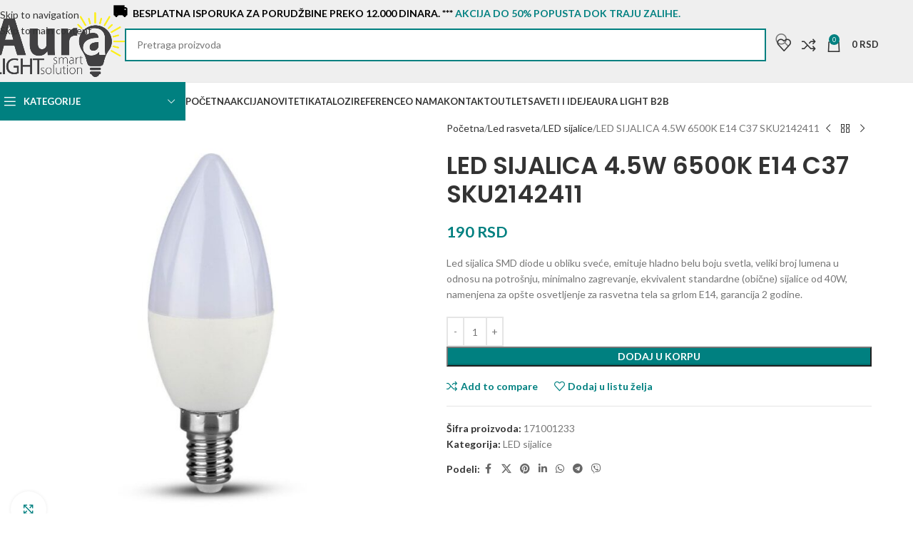

--- FILE ---
content_type: text/html; charset=UTF-8
request_url: https://aura-light.rs/proizvod/led-sijalica-4-5w-6500k-e14-c37-sku2142411/
body_size: 42624
content:
<!DOCTYPE html>
<html lang="sr-RS" prefix="og: https://ogp.me/ns#">
<head>
	<meta charset="UTF-8">
	<link rel="profile" href="https://gmpg.org/xfn/11">
	<link rel="pingback" href="https://aura-light.rs/xmlrpc.php">

	
<!-- Google Tag Manager for WordPress by gtm4wp.com -->
<script data-cfasync="false" data-pagespeed-no-defer>
	var gtm4wp_datalayer_name = "dataLayer";
	var dataLayer = dataLayer || [];
	const gtm4wp_use_sku_instead = 0;
	const gtm4wp_currency = 'RSD';
	const gtm4wp_product_per_impression = 10;
	const gtm4wp_clear_ecommerce = false;
	const gtm4wp_datalayer_max_timeout = 2000;
</script>
<!-- End Google Tag Manager for WordPress by gtm4wp.com -->
<!-- Search Engine Optimization by Rank Math - https://rankmath.com/ -->
<title>LED SIJALICA 4.5W 6500K E14 C37 SKU2142411 | Aura-Light</title>
<meta name="description" content="LED SIJALICA 4.5W 6500K E14 C37 SKU2142411 u obliku sveće, emituje hladno belu boju svetla, veliki broj lumena, minimalno zagrevanje, garancija 2 godine"/>
<meta name="robots" content="follow, index, max-snippet:-1, max-video-preview:-1, max-image-preview:large"/>
<link rel="canonical" href="https://aura-light.rs/proizvod/led-sijalica-4-5w-6500k-e14-c37-sku2142411/" />
<meta property="og:locale" content="sr_RS" />
<meta property="og:type" content="product" />
<meta property="og:title" content="LED SIJALICA 4.5W 6500K E14 C37 SKU2142411 | Aura-Light" />
<meta property="og:description" content="LED SIJALICA 4.5W 6500K E14 C37 SKU2142411 u obliku sveće, emituje hladno belu boju svetla, veliki broj lumena, minimalno zagrevanje, garancija 2 godine" />
<meta property="og:url" content="https://aura-light.rs/proizvod/led-sijalica-4-5w-6500k-e14-c37-sku2142411/" />
<meta property="og:site_name" content="Aura Light" />
<meta property="og:updated_time" content="2024-11-26T09:21:48+01:00" />
<meta property="og:image" content="https://aura-light.rs/wp-content/uploads/2023/01/led-sijalica-4.5w-6500k-e14-sku-2142411-vtac.jpg" />
<meta property="og:image:secure_url" content="https://aura-light.rs/wp-content/uploads/2023/01/led-sijalica-4.5w-6500k-e14-sku-2142411-vtac.jpg" />
<meta property="og:image:width" content="800" />
<meta property="og:image:height" content="800" />
<meta property="og:image:alt" content="led sijalica 4.5w 6500k e14 sku 2142411 vtac" />
<meta property="og:image:type" content="image/jpeg" />
<meta property="product:brand" content="V-TAC" />
<meta property="product:price:amount" content="190" />
<meta property="product:price:currency" content="RSD" />
<meta property="product:availability" content="instock" />
<meta name="twitter:card" content="summary_large_image" />
<meta name="twitter:title" content="LED SIJALICA 4.5W 6500K E14 C37 SKU2142411 | Aura-Light" />
<meta name="twitter:description" content="LED SIJALICA 4.5W 6500K E14 C37 SKU2142411 u obliku sveće, emituje hladno belu boju svetla, veliki broj lumena, minimalno zagrevanje, garancija 2 godine" />
<meta name="twitter:image" content="https://aura-light.rs/wp-content/uploads/2023/01/led-sijalica-4.5w-6500k-e14-sku-2142411-vtac.jpg" />
<meta name="twitter:label1" content="Price" />
<meta name="twitter:data1" content="190&nbsp;RSD" />
<meta name="twitter:label2" content="Availability" />
<meta name="twitter:data2" content="In stock" />
<script type="application/ld+json" class="rank-math-schema">{"@context":"https://schema.org","@graph":[{"@type":"Place","@id":"https://aura-light.rs/#place","address":{"@type":"PostalAddress","streetAddress":"Venizelosova 16, Tekelijina 23","addressLocality":"Novi Sad","addressRegion":"Vojvodina","postalCode":"21000","addressCountry":"Srbija"}},{"@type":"Organization","@id":"https://aura-light.rs/#organization","name":"Aura Light","url":"https://aura-light.rs","sameAs":["https://www.facebook.com/AuraLightRasveta"],"email":"aura.lightdoo@gmail.com","address":{"@type":"PostalAddress","streetAddress":"Venizelosova 16, Tekelijina 23","addressLocality":"Novi Sad","addressRegion":"Vojvodina","postalCode":"21000","addressCountry":"Srbija"},"logo":{"@type":"ImageObject","@id":"https://aura-light.rs/#logo","url":"https://aura-light.rs/wp-content/uploads/2024/12/aura-light-logo-square.webp","contentUrl":"https://aura-light.rs/wp-content/uploads/2024/12/aura-light-logo-square.webp","caption":"Aura Light","inLanguage":"sr-RS","width":"600","height":"600"},"contactPoint":[{"@type":"ContactPoint","telephone":"+381212100724","contactType":"customer support"}],"description":"Dobrodo\u0161li u Aura-Light, firmu koja pru\u017ea re\u0161enja za osvetljenje sa preko 15 godina prisustva na tr\u017ei\u0161tu. Sa sedi\u0161tem u Novom Sadu (Srbija), izgradili smo reputaciju za distribuciju visokokvalitetnih, modernih i energetski efikasnih proizvoda za osvetljenje, kako za veleprodajno tako i za maloprodajno tr\u017ei\u0161te.","legalName":"AURA-LIGHT DOO","location":{"@id":"https://aura-light.rs/#place"}},{"@type":"WebSite","@id":"https://aura-light.rs/#website","url":"https://aura-light.rs","name":"Aura Light","publisher":{"@id":"https://aura-light.rs/#organization"},"inLanguage":"sr-RS"},{"@type":"ImageObject","@id":"https://aura-light.rs/wp-content/uploads/2023/01/led-sijalica-4.5w-6500k-e14-sku-2142411-vtac.jpg","url":"https://aura-light.rs/wp-content/uploads/2023/01/led-sijalica-4.5w-6500k-e14-sku-2142411-vtac.jpg","width":"800","height":"800","caption":"led sijalica 4.5w 6500k e14 sku 2142411 vtac","inLanguage":"sr-RS"},{"@type":"BreadcrumbList","@id":"https://aura-light.rs/proizvod/led-sijalica-4-5w-6500k-e14-c37-sku2142411/#breadcrumb","itemListElement":[{"@type":"ListItem","position":"1","item":{"@id":"https://aura-light.rs","name":"Po\u010detna"}},{"@type":"ListItem","position":"2","item":{"@id":"https://aura-light.rs/proizvod/led-sijalica-4-5w-6500k-e14-c37-sku2142411/","name":"LED SIJALICA 4.5W 6500K E14 C37 SKU2142411"}}]},{"@type":"ItemPage","@id":"https://aura-light.rs/proizvod/led-sijalica-4-5w-6500k-e14-c37-sku2142411/#webpage","url":"https://aura-light.rs/proizvod/led-sijalica-4-5w-6500k-e14-c37-sku2142411/","name":"LED SIJALICA 4.5W 6500K E14 C37 SKU2142411 | Aura-Light","datePublished":"2023-01-23T22:23:17+01:00","dateModified":"2024-11-26T09:21:48+01:00","isPartOf":{"@id":"https://aura-light.rs/#website"},"primaryImageOfPage":{"@id":"https://aura-light.rs/wp-content/uploads/2023/01/led-sijalica-4.5w-6500k-e14-sku-2142411-vtac.jpg"},"inLanguage":"sr-RS","breadcrumb":{"@id":"https://aura-light.rs/proizvod/led-sijalica-4-5w-6500k-e14-c37-sku2142411/#breadcrumb"}},{"@type":"Product","brand":{"@type":"Brand","name":"V-TAC"},"name":"LED SIJALICA 4.5W 6500K E14 C37 SKU2142411 | Aura-Light","description":"LED SIJALICA 4.5W 6500K E14 C37 SKU2142411 u obliku sve\u0107e, emituje hladno belu boju svetla, veliki broj lumena, minimalno zagrevanje, garancija 2 godine","sku":"171001233","category":"Led rasveta &gt; LED sijalice","mainEntityOfPage":{"@id":"https://aura-light.rs/proizvod/led-sijalica-4-5w-6500k-e14-c37-sku2142411/#webpage"},"image":[{"@type":"ImageObject","url":"https://aura-light.rs/wp-content/uploads/2023/01/led-sijalica-4.5w-6500k-e14-sku-2142411-vtac.jpg","height":"800","width":"800"}],"offers":{"@type":"Offer","price":"190","priceCurrency":"RSD","priceValidUntil":"2027-12-31","availability":"https://schema.org/InStock","itemCondition":"NewCondition","url":"https://aura-light.rs/proizvod/led-sijalica-4-5w-6500k-e14-c37-sku2142411/","seller":{"@type":"Organization","@id":"https://aura-light.rs/","name":"Aura Light","url":"https://aura-light.rs","logo":"https://aura-light.rs/wp-content/uploads/2024/12/aura-light-logo-square.webp"}},"additionalProperty":[{"@type":"PropertyValue","name":"pa_oblik-sijalice","value":"C37"},{"@type":"PropertyValue","name":"pa_tip-sijalicnog-grla","value":"E14"},{"@type":"PropertyValue","name":"pa_snaga-w","value":"4.5W"},{"@type":"PropertyValue","name":"pa_napon-v","value":"220V - 240V"},{"@type":"PropertyValue","name":"pa_boja-svetla-k","value":"6500k"},{"@type":"PropertyValue","name":"pa_dimabilnost","value":"Ne"},{"@type":"PropertyValue","name":"pa_stepen-zastite","value":"IP20"},{"@type":"PropertyValue","name":"pa_brend","value":"V-TAC"}],"@id":"https://aura-light.rs/proizvod/led-sijalica-4-5w-6500k-e14-c37-sku2142411/#richSnippet"}]}</script>
<!-- /Rank Math WordPress SEO plugin -->

<script type='application/javascript'  id='pys-version-script'>console.log('PixelYourSite Free version 11.1.5');</script>
<link rel='dns-prefetch' href='//fonts.googleapis.com' />
<link rel="alternate" type="application/rss+xml" title="Aura-Light &raquo; dovod" href="https://aura-light.rs/feed/" />
<link rel="alternate" type="application/rss+xml" title="Aura-Light &raquo; dovod komentara" href="https://aura-light.rs/comments/feed/" />
<link rel="alternate" title="oEmbed (JSON)" type="application/json+oembed" href="https://aura-light.rs/wp-json/oembed/1.0/embed?url=https%3A%2F%2Faura-light.rs%2Fproizvod%2Fled-sijalica-4-5w-6500k-e14-c37-sku2142411%2F" />
<link rel="alternate" title="oEmbed (XML)" type="text/xml+oembed" href="https://aura-light.rs/wp-json/oembed/1.0/embed?url=https%3A%2F%2Faura-light.rs%2Fproizvod%2Fled-sijalica-4-5w-6500k-e14-c37-sku2142411%2F&#038;format=xml" />
<style id='wp-img-auto-sizes-contain-inline-css' type='text/css'>
img:is([sizes=auto i],[sizes^="auto," i]){contain-intrinsic-size:3000px 1500px}
/*# sourceURL=wp-img-auto-sizes-contain-inline-css */
</style>
<style id='wp-block-library-inline-css' type='text/css'>
:root{--wp-block-synced-color:#7a00df;--wp-block-synced-color--rgb:122,0,223;--wp-bound-block-color:var(--wp-block-synced-color);--wp-editor-canvas-background:#ddd;--wp-admin-theme-color:#007cba;--wp-admin-theme-color--rgb:0,124,186;--wp-admin-theme-color-darker-10:#006ba1;--wp-admin-theme-color-darker-10--rgb:0,107,160.5;--wp-admin-theme-color-darker-20:#005a87;--wp-admin-theme-color-darker-20--rgb:0,90,135;--wp-admin-border-width-focus:2px}@media (min-resolution:192dpi){:root{--wp-admin-border-width-focus:1.5px}}.wp-element-button{cursor:pointer}:root .has-very-light-gray-background-color{background-color:#eee}:root .has-very-dark-gray-background-color{background-color:#313131}:root .has-very-light-gray-color{color:#eee}:root .has-very-dark-gray-color{color:#313131}:root .has-vivid-green-cyan-to-vivid-cyan-blue-gradient-background{background:linear-gradient(135deg,#00d084,#0693e3)}:root .has-purple-crush-gradient-background{background:linear-gradient(135deg,#34e2e4,#4721fb 50%,#ab1dfe)}:root .has-hazy-dawn-gradient-background{background:linear-gradient(135deg,#faaca8,#dad0ec)}:root .has-subdued-olive-gradient-background{background:linear-gradient(135deg,#fafae1,#67a671)}:root .has-atomic-cream-gradient-background{background:linear-gradient(135deg,#fdd79a,#004a59)}:root .has-nightshade-gradient-background{background:linear-gradient(135deg,#330968,#31cdcf)}:root .has-midnight-gradient-background{background:linear-gradient(135deg,#020381,#2874fc)}:root{--wp--preset--font-size--normal:16px;--wp--preset--font-size--huge:42px}.has-regular-font-size{font-size:1em}.has-larger-font-size{font-size:2.625em}.has-normal-font-size{font-size:var(--wp--preset--font-size--normal)}.has-huge-font-size{font-size:var(--wp--preset--font-size--huge)}.has-text-align-center{text-align:center}.has-text-align-left{text-align:left}.has-text-align-right{text-align:right}.has-fit-text{white-space:nowrap!important}#end-resizable-editor-section{display:none}.aligncenter{clear:both}.items-justified-left{justify-content:flex-start}.items-justified-center{justify-content:center}.items-justified-right{justify-content:flex-end}.items-justified-space-between{justify-content:space-between}.screen-reader-text{border:0;clip-path:inset(50%);height:1px;margin:-1px;overflow:hidden;padding:0;position:absolute;width:1px;word-wrap:normal!important}.screen-reader-text:focus{background-color:#ddd;clip-path:none;color:#444;display:block;font-size:1em;height:auto;left:5px;line-height:normal;padding:15px 23px 14px;text-decoration:none;top:5px;width:auto;z-index:100000}html :where(.has-border-color){border-style:solid}html :where([style*=border-top-color]){border-top-style:solid}html :where([style*=border-right-color]){border-right-style:solid}html :where([style*=border-bottom-color]){border-bottom-style:solid}html :where([style*=border-left-color]){border-left-style:solid}html :where([style*=border-width]){border-style:solid}html :where([style*=border-top-width]){border-top-style:solid}html :where([style*=border-right-width]){border-right-style:solid}html :where([style*=border-bottom-width]){border-bottom-style:solid}html :where([style*=border-left-width]){border-left-style:solid}html :where(img[class*=wp-image-]){height:auto;max-width:100%}:where(figure){margin:0 0 1em}html :where(.is-position-sticky){--wp-admin--admin-bar--position-offset:var(--wp-admin--admin-bar--height,0px)}@media screen and (max-width:600px){html :where(.is-position-sticky){--wp-admin--admin-bar--position-offset:0px}}

/*# sourceURL=wp-block-library-inline-css */
</style><link rel='stylesheet' id='wc-blocks-style-css' href='https://aura-light.rs/wp-content/plugins/woocommerce/assets/client/blocks/wc-blocks.css?ver=wc-10.4.3' type='text/css' media='all' />
<style id='global-styles-inline-css' type='text/css'>
:root{--wp--preset--aspect-ratio--square: 1;--wp--preset--aspect-ratio--4-3: 4/3;--wp--preset--aspect-ratio--3-4: 3/4;--wp--preset--aspect-ratio--3-2: 3/2;--wp--preset--aspect-ratio--2-3: 2/3;--wp--preset--aspect-ratio--16-9: 16/9;--wp--preset--aspect-ratio--9-16: 9/16;--wp--preset--color--black: #000000;--wp--preset--color--cyan-bluish-gray: #abb8c3;--wp--preset--color--white: #ffffff;--wp--preset--color--pale-pink: #f78da7;--wp--preset--color--vivid-red: #cf2e2e;--wp--preset--color--luminous-vivid-orange: #ff6900;--wp--preset--color--luminous-vivid-amber: #fcb900;--wp--preset--color--light-green-cyan: #7bdcb5;--wp--preset--color--vivid-green-cyan: #00d084;--wp--preset--color--pale-cyan-blue: #8ed1fc;--wp--preset--color--vivid-cyan-blue: #0693e3;--wp--preset--color--vivid-purple: #9b51e0;--wp--preset--gradient--vivid-cyan-blue-to-vivid-purple: linear-gradient(135deg,rgb(6,147,227) 0%,rgb(155,81,224) 100%);--wp--preset--gradient--light-green-cyan-to-vivid-green-cyan: linear-gradient(135deg,rgb(122,220,180) 0%,rgb(0,208,130) 100%);--wp--preset--gradient--luminous-vivid-amber-to-luminous-vivid-orange: linear-gradient(135deg,rgb(252,185,0) 0%,rgb(255,105,0) 100%);--wp--preset--gradient--luminous-vivid-orange-to-vivid-red: linear-gradient(135deg,rgb(255,105,0) 0%,rgb(207,46,46) 100%);--wp--preset--gradient--very-light-gray-to-cyan-bluish-gray: linear-gradient(135deg,rgb(238,238,238) 0%,rgb(169,184,195) 100%);--wp--preset--gradient--cool-to-warm-spectrum: linear-gradient(135deg,rgb(74,234,220) 0%,rgb(151,120,209) 20%,rgb(207,42,186) 40%,rgb(238,44,130) 60%,rgb(251,105,98) 80%,rgb(254,248,76) 100%);--wp--preset--gradient--blush-light-purple: linear-gradient(135deg,rgb(255,206,236) 0%,rgb(152,150,240) 100%);--wp--preset--gradient--blush-bordeaux: linear-gradient(135deg,rgb(254,205,165) 0%,rgb(254,45,45) 50%,rgb(107,0,62) 100%);--wp--preset--gradient--luminous-dusk: linear-gradient(135deg,rgb(255,203,112) 0%,rgb(199,81,192) 50%,rgb(65,88,208) 100%);--wp--preset--gradient--pale-ocean: linear-gradient(135deg,rgb(255,245,203) 0%,rgb(182,227,212) 50%,rgb(51,167,181) 100%);--wp--preset--gradient--electric-grass: linear-gradient(135deg,rgb(202,248,128) 0%,rgb(113,206,126) 100%);--wp--preset--gradient--midnight: linear-gradient(135deg,rgb(2,3,129) 0%,rgb(40,116,252) 100%);--wp--preset--font-size--small: 13px;--wp--preset--font-size--medium: 20px;--wp--preset--font-size--large: 36px;--wp--preset--font-size--x-large: 42px;--wp--preset--spacing--20: 0.44rem;--wp--preset--spacing--30: 0.67rem;--wp--preset--spacing--40: 1rem;--wp--preset--spacing--50: 1.5rem;--wp--preset--spacing--60: 2.25rem;--wp--preset--spacing--70: 3.38rem;--wp--preset--spacing--80: 5.06rem;--wp--preset--shadow--natural: 6px 6px 9px rgba(0, 0, 0, 0.2);--wp--preset--shadow--deep: 12px 12px 50px rgba(0, 0, 0, 0.4);--wp--preset--shadow--sharp: 6px 6px 0px rgba(0, 0, 0, 0.2);--wp--preset--shadow--outlined: 6px 6px 0px -3px rgb(255, 255, 255), 6px 6px rgb(0, 0, 0);--wp--preset--shadow--crisp: 6px 6px 0px rgb(0, 0, 0);}:where(body) { margin: 0; }.wp-site-blocks > .alignleft { float: left; margin-right: 2em; }.wp-site-blocks > .alignright { float: right; margin-left: 2em; }.wp-site-blocks > .aligncenter { justify-content: center; margin-left: auto; margin-right: auto; }:where(.is-layout-flex){gap: 0.5em;}:where(.is-layout-grid){gap: 0.5em;}.is-layout-flow > .alignleft{float: left;margin-inline-start: 0;margin-inline-end: 2em;}.is-layout-flow > .alignright{float: right;margin-inline-start: 2em;margin-inline-end: 0;}.is-layout-flow > .aligncenter{margin-left: auto !important;margin-right: auto !important;}.is-layout-constrained > .alignleft{float: left;margin-inline-start: 0;margin-inline-end: 2em;}.is-layout-constrained > .alignright{float: right;margin-inline-start: 2em;margin-inline-end: 0;}.is-layout-constrained > .aligncenter{margin-left: auto !important;margin-right: auto !important;}.is-layout-constrained > :where(:not(.alignleft):not(.alignright):not(.alignfull)){margin-left: auto !important;margin-right: auto !important;}body .is-layout-flex{display: flex;}.is-layout-flex{flex-wrap: wrap;align-items: center;}.is-layout-flex > :is(*, div){margin: 0;}body .is-layout-grid{display: grid;}.is-layout-grid > :is(*, div){margin: 0;}body{padding-top: 0px;padding-right: 0px;padding-bottom: 0px;padding-left: 0px;}a:where(:not(.wp-element-button)){text-decoration: none;}:root :where(.wp-element-button, .wp-block-button__link){background-color: #32373c;border-width: 0;color: #fff;font-family: inherit;font-size: inherit;font-style: inherit;font-weight: inherit;letter-spacing: inherit;line-height: inherit;padding-top: calc(0.667em + 2px);padding-right: calc(1.333em + 2px);padding-bottom: calc(0.667em + 2px);padding-left: calc(1.333em + 2px);text-decoration: none;text-transform: inherit;}.has-black-color{color: var(--wp--preset--color--black) !important;}.has-cyan-bluish-gray-color{color: var(--wp--preset--color--cyan-bluish-gray) !important;}.has-white-color{color: var(--wp--preset--color--white) !important;}.has-pale-pink-color{color: var(--wp--preset--color--pale-pink) !important;}.has-vivid-red-color{color: var(--wp--preset--color--vivid-red) !important;}.has-luminous-vivid-orange-color{color: var(--wp--preset--color--luminous-vivid-orange) !important;}.has-luminous-vivid-amber-color{color: var(--wp--preset--color--luminous-vivid-amber) !important;}.has-light-green-cyan-color{color: var(--wp--preset--color--light-green-cyan) !important;}.has-vivid-green-cyan-color{color: var(--wp--preset--color--vivid-green-cyan) !important;}.has-pale-cyan-blue-color{color: var(--wp--preset--color--pale-cyan-blue) !important;}.has-vivid-cyan-blue-color{color: var(--wp--preset--color--vivid-cyan-blue) !important;}.has-vivid-purple-color{color: var(--wp--preset--color--vivid-purple) !important;}.has-black-background-color{background-color: var(--wp--preset--color--black) !important;}.has-cyan-bluish-gray-background-color{background-color: var(--wp--preset--color--cyan-bluish-gray) !important;}.has-white-background-color{background-color: var(--wp--preset--color--white) !important;}.has-pale-pink-background-color{background-color: var(--wp--preset--color--pale-pink) !important;}.has-vivid-red-background-color{background-color: var(--wp--preset--color--vivid-red) !important;}.has-luminous-vivid-orange-background-color{background-color: var(--wp--preset--color--luminous-vivid-orange) !important;}.has-luminous-vivid-amber-background-color{background-color: var(--wp--preset--color--luminous-vivid-amber) !important;}.has-light-green-cyan-background-color{background-color: var(--wp--preset--color--light-green-cyan) !important;}.has-vivid-green-cyan-background-color{background-color: var(--wp--preset--color--vivid-green-cyan) !important;}.has-pale-cyan-blue-background-color{background-color: var(--wp--preset--color--pale-cyan-blue) !important;}.has-vivid-cyan-blue-background-color{background-color: var(--wp--preset--color--vivid-cyan-blue) !important;}.has-vivid-purple-background-color{background-color: var(--wp--preset--color--vivid-purple) !important;}.has-black-border-color{border-color: var(--wp--preset--color--black) !important;}.has-cyan-bluish-gray-border-color{border-color: var(--wp--preset--color--cyan-bluish-gray) !important;}.has-white-border-color{border-color: var(--wp--preset--color--white) !important;}.has-pale-pink-border-color{border-color: var(--wp--preset--color--pale-pink) !important;}.has-vivid-red-border-color{border-color: var(--wp--preset--color--vivid-red) !important;}.has-luminous-vivid-orange-border-color{border-color: var(--wp--preset--color--luminous-vivid-orange) !important;}.has-luminous-vivid-amber-border-color{border-color: var(--wp--preset--color--luminous-vivid-amber) !important;}.has-light-green-cyan-border-color{border-color: var(--wp--preset--color--light-green-cyan) !important;}.has-vivid-green-cyan-border-color{border-color: var(--wp--preset--color--vivid-green-cyan) !important;}.has-pale-cyan-blue-border-color{border-color: var(--wp--preset--color--pale-cyan-blue) !important;}.has-vivid-cyan-blue-border-color{border-color: var(--wp--preset--color--vivid-cyan-blue) !important;}.has-vivid-purple-border-color{border-color: var(--wp--preset--color--vivid-purple) !important;}.has-vivid-cyan-blue-to-vivid-purple-gradient-background{background: var(--wp--preset--gradient--vivid-cyan-blue-to-vivid-purple) !important;}.has-light-green-cyan-to-vivid-green-cyan-gradient-background{background: var(--wp--preset--gradient--light-green-cyan-to-vivid-green-cyan) !important;}.has-luminous-vivid-amber-to-luminous-vivid-orange-gradient-background{background: var(--wp--preset--gradient--luminous-vivid-amber-to-luminous-vivid-orange) !important;}.has-luminous-vivid-orange-to-vivid-red-gradient-background{background: var(--wp--preset--gradient--luminous-vivid-orange-to-vivid-red) !important;}.has-very-light-gray-to-cyan-bluish-gray-gradient-background{background: var(--wp--preset--gradient--very-light-gray-to-cyan-bluish-gray) !important;}.has-cool-to-warm-spectrum-gradient-background{background: var(--wp--preset--gradient--cool-to-warm-spectrum) !important;}.has-blush-light-purple-gradient-background{background: var(--wp--preset--gradient--blush-light-purple) !important;}.has-blush-bordeaux-gradient-background{background: var(--wp--preset--gradient--blush-bordeaux) !important;}.has-luminous-dusk-gradient-background{background: var(--wp--preset--gradient--luminous-dusk) !important;}.has-pale-ocean-gradient-background{background: var(--wp--preset--gradient--pale-ocean) !important;}.has-electric-grass-gradient-background{background: var(--wp--preset--gradient--electric-grass) !important;}.has-midnight-gradient-background{background: var(--wp--preset--gradient--midnight) !important;}.has-small-font-size{font-size: var(--wp--preset--font-size--small) !important;}.has-medium-font-size{font-size: var(--wp--preset--font-size--medium) !important;}.has-large-font-size{font-size: var(--wp--preset--font-size--large) !important;}.has-x-large-font-size{font-size: var(--wp--preset--font-size--x-large) !important;}
/*# sourceURL=global-styles-inline-css */
</style>

<style id='woocommerce-inline-inline-css' type='text/css'>
.woocommerce form .form-row .required { visibility: visible; }
/*# sourceURL=woocommerce-inline-inline-css */
</style>
<link rel='stylesheet' id='wcct_public_css-css' href='https://aura-light.rs/wp-content/plugins/finale-woocommerce-sales-countdown-timer-discount/assets/css/wcct_combined.min.css?ver=2.20.0' type='text/css' media='all' />
<link rel='stylesheet' id='js_composer_front-css' href='https://aura-light.rs/wp-content/plugins/js_composer/assets/css/js_composer.min.css?ver=8.7.2' type='text/css' media='all' />
<link rel='stylesheet' id='wd-style-base-css' href='https://aura-light.rs/wp-content/themes/woodmart/css/parts/base.min.css?ver=8.3.8' type='text/css' media='all' />
<link rel='stylesheet' id='wd-helpers-wpb-elem-css' href='https://aura-light.rs/wp-content/themes/woodmart/css/parts/helpers-wpb-elem.min.css?ver=8.3.8' type='text/css' media='all' />
<link rel='stylesheet' id='wd-wpbakery-base-css' href='https://aura-light.rs/wp-content/themes/woodmart/css/parts/int-wpb-base.min.css?ver=8.3.8' type='text/css' media='all' />
<link rel='stylesheet' id='wd-wpbakery-base-deprecated-css' href='https://aura-light.rs/wp-content/themes/woodmart/css/parts/int-wpb-base-deprecated.min.css?ver=8.3.8' type='text/css' media='all' />
<link rel='stylesheet' id='wd-int-wordfence-css' href='https://aura-light.rs/wp-content/themes/woodmart/css/parts/int-wordfence.min.css?ver=8.3.8' type='text/css' media='all' />
<link rel='stylesheet' id='wd-woocommerce-base-css' href='https://aura-light.rs/wp-content/themes/woodmart/css/parts/woocommerce-base.min.css?ver=8.3.8' type='text/css' media='all' />
<link rel='stylesheet' id='wd-mod-star-rating-css' href='https://aura-light.rs/wp-content/themes/woodmart/css/parts/mod-star-rating.min.css?ver=8.3.8' type='text/css' media='all' />
<link rel='stylesheet' id='wd-woocommerce-block-notices-css' href='https://aura-light.rs/wp-content/themes/woodmart/css/parts/woo-mod-block-notices.min.css?ver=8.3.8' type='text/css' media='all' />
<link rel='stylesheet' id='wd-woo-mod-quantity-css' href='https://aura-light.rs/wp-content/themes/woodmart/css/parts/woo-mod-quantity.min.css?ver=8.3.8' type='text/css' media='all' />
<link rel='stylesheet' id='wd-woo-single-prod-el-base-css' href='https://aura-light.rs/wp-content/themes/woodmart/css/parts/woo-single-prod-el-base.min.css?ver=8.3.8' type='text/css' media='all' />
<link rel='stylesheet' id='wd-woo-mod-stock-status-css' href='https://aura-light.rs/wp-content/themes/woodmart/css/parts/woo-mod-stock-status.min.css?ver=8.3.8' type='text/css' media='all' />
<link rel='stylesheet' id='wd-woo-mod-shop-attributes-css' href='https://aura-light.rs/wp-content/themes/woodmart/css/parts/woo-mod-shop-attributes.min.css?ver=8.3.8' type='text/css' media='all' />
<link rel='stylesheet' id='wd-wp-blocks-css' href='https://aura-light.rs/wp-content/themes/woodmart/css/parts/wp-blocks.min.css?ver=8.3.8' type='text/css' media='all' />
<link rel='stylesheet' id='child-style-css' href='https://aura-light.rs/wp-content/themes/woodmart-child/style.css?ver=8.3.8' type='text/css' media='all' />
<link rel='stylesheet' id='wd-header-base-css' href='https://aura-light.rs/wp-content/themes/woodmart/css/parts/header-base.min.css?ver=8.3.8' type='text/css' media='all' />
<link rel='stylesheet' id='wd-mod-tools-css' href='https://aura-light.rs/wp-content/themes/woodmart/css/parts/mod-tools.min.css?ver=8.3.8' type='text/css' media='all' />
<link rel='stylesheet' id='wd-header-elements-base-css' href='https://aura-light.rs/wp-content/themes/woodmart/css/parts/header-el-base.min.css?ver=8.3.8' type='text/css' media='all' />
<link rel='stylesheet' id='wd-social-icons-css' href='https://aura-light.rs/wp-content/themes/woodmart/css/parts/el-social-icons.min.css?ver=8.3.8' type='text/css' media='all' />
<link rel='stylesheet' id='wd-header-search-css' href='https://aura-light.rs/wp-content/themes/woodmart/css/parts/header-el-search.min.css?ver=8.3.8' type='text/css' media='all' />
<link rel='stylesheet' id='wd-header-search-form-css' href='https://aura-light.rs/wp-content/themes/woodmart/css/parts/header-el-search-form.min.css?ver=8.3.8' type='text/css' media='all' />
<link rel='stylesheet' id='wd-wd-search-form-css' href='https://aura-light.rs/wp-content/themes/woodmart/css/parts/wd-search-form.min.css?ver=8.3.8' type='text/css' media='all' />
<link rel='stylesheet' id='wd-wd-search-results-css' href='https://aura-light.rs/wp-content/themes/woodmart/css/parts/wd-search-results.min.css?ver=8.3.8' type='text/css' media='all' />
<link rel='stylesheet' id='wd-wd-search-dropdown-css' href='https://aura-light.rs/wp-content/themes/woodmart/css/parts/wd-search-dropdown.min.css?ver=8.3.8' type='text/css' media='all' />
<link rel='stylesheet' id='wd-header-cart-side-css' href='https://aura-light.rs/wp-content/themes/woodmart/css/parts/header-el-cart-side.min.css?ver=8.3.8' type='text/css' media='all' />
<link rel='stylesheet' id='wd-header-cart-css' href='https://aura-light.rs/wp-content/themes/woodmart/css/parts/header-el-cart.min.css?ver=8.3.8' type='text/css' media='all' />
<link rel='stylesheet' id='wd-widget-shopping-cart-css' href='https://aura-light.rs/wp-content/themes/woodmart/css/parts/woo-widget-shopping-cart.min.css?ver=8.3.8' type='text/css' media='all' />
<link rel='stylesheet' id='wd-widget-product-list-css' href='https://aura-light.rs/wp-content/themes/woodmart/css/parts/woo-widget-product-list.min.css?ver=8.3.8' type='text/css' media='all' />
<link rel='stylesheet' id='wd-header-mobile-nav-dropdown-css' href='https://aura-light.rs/wp-content/themes/woodmart/css/parts/header-el-mobile-nav-dropdown.min.css?ver=8.3.8' type='text/css' media='all' />
<link rel='stylesheet' id='wd-header-categories-nav-css' href='https://aura-light.rs/wp-content/themes/woodmart/css/parts/header-el-category-nav.min.css?ver=8.3.8' type='text/css' media='all' />
<link rel='stylesheet' id='wd-mod-nav-vertical-css' href='https://aura-light.rs/wp-content/themes/woodmart/css/parts/mod-nav-vertical.min.css?ver=8.3.8' type='text/css' media='all' />
<link rel='stylesheet' id='wd-mod-nav-vertical-design-default-css' href='https://aura-light.rs/wp-content/themes/woodmart/css/parts/mod-nav-vertical-design-default.min.css?ver=8.3.8' type='text/css' media='all' />
<link rel='stylesheet' id='wd-woo-categories-loop-css' href='https://aura-light.rs/wp-content/themes/woodmart/css/parts/woo-categories-loop.min.css?ver=8.3.8' type='text/css' media='all' />
<link rel='stylesheet' id='wd-categories-loop-css' href='https://aura-light.rs/wp-content/themes/woodmart/css/parts/woo-categories-loop-old.min.css?ver=8.3.8' type='text/css' media='all' />
<link rel='stylesheet' id='wd-page-title-css' href='https://aura-light.rs/wp-content/themes/woodmart/css/parts/page-title.min.css?ver=8.3.8' type='text/css' media='all' />
<link rel='stylesheet' id='wd-woo-single-prod-predefined-css' href='https://aura-light.rs/wp-content/themes/woodmart/css/parts/woo-single-prod-predefined.min.css?ver=8.3.8' type='text/css' media='all' />
<link rel='stylesheet' id='wd-woo-single-prod-and-quick-view-predefined-css' href='https://aura-light.rs/wp-content/themes/woodmart/css/parts/woo-single-prod-and-quick-view-predefined.min.css?ver=8.3.8' type='text/css' media='all' />
<link rel='stylesheet' id='wd-woo-single-prod-el-tabs-predefined-css' href='https://aura-light.rs/wp-content/themes/woodmart/css/parts/woo-single-prod-el-tabs-predefined.min.css?ver=8.3.8' type='text/css' media='all' />
<link rel='stylesheet' id='wd-woo-single-prod-el-gallery-css' href='https://aura-light.rs/wp-content/themes/woodmart/css/parts/woo-single-prod-el-gallery.min.css?ver=8.3.8' type='text/css' media='all' />
<link rel='stylesheet' id='wd-swiper-css' href='https://aura-light.rs/wp-content/themes/woodmart/css/parts/lib-swiper.min.css?ver=8.3.8' type='text/css' media='all' />
<link rel='stylesheet' id='wd-woo-mod-product-labels-css' href='https://aura-light.rs/wp-content/themes/woodmart/css/parts/woo-mod-product-labels.min.css?ver=8.3.8' type='text/css' media='all' />
<link rel='stylesheet' id='wd-woo-mod-product-labels-round-css' href='https://aura-light.rs/wp-content/themes/woodmart/css/parts/woo-mod-product-labels-round.min.css?ver=8.3.8' type='text/css' media='all' />
<link rel='stylesheet' id='wd-swiper-arrows-css' href='https://aura-light.rs/wp-content/themes/woodmart/css/parts/lib-swiper-arrows.min.css?ver=8.3.8' type='text/css' media='all' />
<link rel='stylesheet' id='wd-photoswipe-css' href='https://aura-light.rs/wp-content/themes/woodmart/css/parts/lib-photoswipe.min.css?ver=8.3.8' type='text/css' media='all' />
<link rel='stylesheet' id='wd-woo-single-prod-el-navigation-css' href='https://aura-light.rs/wp-content/themes/woodmart/css/parts/woo-single-prod-el-navigation.min.css?ver=8.3.8' type='text/css' media='all' />
<link rel='stylesheet' id='wd-tabs-css' href='https://aura-light.rs/wp-content/themes/woodmart/css/parts/el-tabs.min.css?ver=8.3.8' type='text/css' media='all' />
<link rel='stylesheet' id='wd-woo-single-prod-el-tabs-opt-layout-tabs-css' href='https://aura-light.rs/wp-content/themes/woodmart/css/parts/woo-single-prod-el-tabs-opt-layout-tabs.min.css?ver=8.3.8' type='text/css' media='all' />
<link rel='stylesheet' id='wd-accordion-css' href='https://aura-light.rs/wp-content/themes/woodmart/css/parts/el-accordion.min.css?ver=8.3.8' type='text/css' media='all' />
<link rel='stylesheet' id='wd-accordion-elem-wpb-css' href='https://aura-light.rs/wp-content/themes/woodmart/css/parts/el-accordion-wpb-elem.min.css?ver=8.3.8' type='text/css' media='all' />
<link rel='stylesheet' id='wd-product-loop-css' href='https://aura-light.rs/wp-content/themes/woodmart/css/parts/woo-product-loop.min.css?ver=8.3.8' type='text/css' media='all' />
<link rel='stylesheet' id='wd-product-loop-standard-css' href='https://aura-light.rs/wp-content/themes/woodmart/css/parts/woo-product-loop-standard.min.css?ver=8.3.8' type='text/css' media='all' />
<link rel='stylesheet' id='wd-woo-mod-add-btn-replace-css' href='https://aura-light.rs/wp-content/themes/woodmart/css/parts/woo-mod-add-btn-replace.min.css?ver=8.3.8' type='text/css' media='all' />
<link rel='stylesheet' id='wd-woo-opt-stretch-cont-css' href='https://aura-light.rs/wp-content/themes/woodmart/css/parts/woo-opt-stretch-cont.min.css?ver=8.3.8' type='text/css' media='all' />
<link rel='stylesheet' id='wd-mfp-popup-css' href='https://aura-light.rs/wp-content/themes/woodmart/css/parts/lib-magnific-popup.min.css?ver=8.3.8' type='text/css' media='all' />
<link rel='stylesheet' id='wd-mod-animations-transform-css' href='https://aura-light.rs/wp-content/themes/woodmart/css/parts/mod-animations-transform.min.css?ver=8.3.8' type='text/css' media='all' />
<link rel='stylesheet' id='wd-mod-transform-css' href='https://aura-light.rs/wp-content/themes/woodmart/css/parts/mod-transform.min.css?ver=8.3.8' type='text/css' media='all' />
<link rel='stylesheet' id='wd-swiper-pagin-css' href='https://aura-light.rs/wp-content/themes/woodmart/css/parts/lib-swiper-pagin.min.css?ver=8.3.8' type='text/css' media='all' />
<link rel='stylesheet' id='wd-widget-collapse-css' href='https://aura-light.rs/wp-content/themes/woodmart/css/parts/opt-widget-collapse.min.css?ver=8.3.8' type='text/css' media='all' />
<link rel='stylesheet' id='wd-footer-base-css' href='https://aura-light.rs/wp-content/themes/woodmart/css/parts/footer-base.min.css?ver=8.3.8' type='text/css' media='all' />
<link rel='stylesheet' id='wd-brands-css' href='https://aura-light.rs/wp-content/themes/woodmart/css/parts/el-brand.min.css?ver=8.3.8' type='text/css' media='all' />
<link rel='stylesheet' id='wd-mod-nav-menu-label-css' href='https://aura-light.rs/wp-content/themes/woodmart/css/parts/mod-nav-menu-label.min.css?ver=8.3.8' type='text/css' media='all' />
<link rel='stylesheet' id='wd-scroll-top-css' href='https://aura-light.rs/wp-content/themes/woodmart/css/parts/opt-scrolltotop.min.css?ver=8.3.8' type='text/css' media='all' />
<link rel='stylesheet' id='wd-bottom-toolbar-css' href='https://aura-light.rs/wp-content/themes/woodmart/css/parts/opt-bottom-toolbar.min.css?ver=8.3.8' type='text/css' media='all' />
<link rel='stylesheet' id='xts-google-fonts-css' href='https://fonts.googleapis.com/css?family=Lato%3A400%2C700%7CPoppins%3A400%2C600%2C500&#038;ver=8.3.8' type='text/css' media='all' />
<script type="text/javascript" id="jquery-core-js-extra">
/* <![CDATA[ */
var pysFacebookRest = {"restApiUrl":"https://aura-light.rs/wp-json/pys-facebook/v1/event","debug":""};
//# sourceURL=jquery-core-js-extra
/* ]]> */
</script>
<script type="text/javascript" src="https://aura-light.rs/wp-includes/js/jquery/jquery.min.js?ver=3.7.1" id="jquery-core-js"></script>
<script type="text/javascript" src="https://aura-light.rs/wp-includes/js/jquery/jquery-migrate.min.js?ver=3.4.1" id="jquery-migrate-js"></script>
<script type="text/javascript" src="https://aura-light.rs/wp-content/plugins/woocommerce/assets/js/jquery-blockui/jquery.blockUI.min.js?ver=2.7.0-wc.10.4.3" id="wc-jquery-blockui-js" data-wp-strategy="defer"></script>
<script type="text/javascript" id="wc-add-to-cart-js-extra">
/* <![CDATA[ */
var wc_add_to_cart_params = {"ajax_url":"/wp-admin/admin-ajax.php","wc_ajax_url":"/?wc-ajax=%%endpoint%%","i18n_view_cart":"Pregled korpe","cart_url":"https://aura-light.rs/korpa/","is_cart":"","cart_redirect_after_add":"no"};
//# sourceURL=wc-add-to-cart-js-extra
/* ]]> */
</script>
<script type="text/javascript" src="https://aura-light.rs/wp-content/plugins/woocommerce/assets/js/frontend/add-to-cart.min.js?ver=10.4.3" id="wc-add-to-cart-js" data-wp-strategy="defer"></script>
<script type="text/javascript" src="https://aura-light.rs/wp-content/plugins/woocommerce/assets/js/zoom/jquery.zoom.min.js?ver=1.7.21-wc.10.4.3" id="wc-zoom-js" defer="defer" data-wp-strategy="defer"></script>
<script type="text/javascript" id="wc-single-product-js-extra">
/* <![CDATA[ */
var wc_single_product_params = {"i18n_required_rating_text":"Ocenite","i18n_rating_options":["1 od 5 zvezdica","2 od 5 zvezdica","3 od 5 zvezdica","4 od 5 zvezdica","5 od 5 zvezdica"],"i18n_product_gallery_trigger_text":"Pogledajte galeriju slika preko celog ekrana","review_rating_required":"yes","flexslider":{"rtl":false,"animation":"slide","smoothHeight":true,"directionNav":false,"controlNav":"thumbnails","slideshow":false,"animationSpeed":500,"animationLoop":false,"allowOneSlide":false},"zoom_enabled":"","zoom_options":[],"photoswipe_enabled":"","photoswipe_options":{"shareEl":false,"closeOnScroll":false,"history":false,"hideAnimationDuration":0,"showAnimationDuration":0},"flexslider_enabled":""};
//# sourceURL=wc-single-product-js-extra
/* ]]> */
</script>
<script type="text/javascript" src="https://aura-light.rs/wp-content/plugins/woocommerce/assets/js/frontend/single-product.min.js?ver=10.4.3" id="wc-single-product-js" defer="defer" data-wp-strategy="defer"></script>
<script type="text/javascript" src="https://aura-light.rs/wp-content/plugins/woocommerce/assets/js/js-cookie/js.cookie.min.js?ver=2.1.4-wc.10.4.3" id="wc-js-cookie-js" defer="defer" data-wp-strategy="defer"></script>
<script type="text/javascript" id="woocommerce-js-extra">
/* <![CDATA[ */
var woocommerce_params = {"ajax_url":"/wp-admin/admin-ajax.php","wc_ajax_url":"/?wc-ajax=%%endpoint%%","i18n_password_show":"Prika\u017ei lozinku","i18n_password_hide":"Sakrij lozinku"};
//# sourceURL=woocommerce-js-extra
/* ]]> */
</script>
<script type="text/javascript" src="https://aura-light.rs/wp-content/plugins/woocommerce/assets/js/frontend/woocommerce.min.js?ver=10.4.3" id="woocommerce-js" defer="defer" data-wp-strategy="defer"></script>
<script type="text/javascript" src="https://aura-light.rs/wp-content/plugins/js_composer/assets/js/vendors/woocommerce-add-to-cart.js?ver=8.7.2" id="vc_woocommerce-add-to-cart-js-js"></script>
<script type="text/javascript" src="https://aura-light.rs/wp-content/plugins/pixelyoursite/dist/scripts/jquery.bind-first-0.2.3.min.js?ver=0.2.3" id="jquery-bind-first-js"></script>
<script type="text/javascript" src="https://aura-light.rs/wp-content/plugins/pixelyoursite/dist/scripts/js.cookie-2.1.3.min.js?ver=2.1.3" id="js-cookie-pys-js"></script>
<script type="text/javascript" src="https://aura-light.rs/wp-content/plugins/pixelyoursite/dist/scripts/tld.min.js?ver=2.3.1" id="js-tld-js"></script>
<script type="text/javascript" id="pys-js-extra">
/* <![CDATA[ */
var pysOptions = {"staticEvents":{"facebook":{"woo_view_content":[{"delay":0,"type":"static","name":"ViewContent","pixelIds":["2078708682563721"],"eventID":"1438cfa0-a563-428d-a601-69e0aa16c0c4","params":{"content_ids":["8976"],"content_type":"product","content_name":"LED SIJALICA 4.5W 6500K E14 C37 SKU2142411","category_name":"LED sijalice","value":"190","currency":"RSD","contents":[{"id":"8976","quantity":1}],"product_price":"190","page_title":"LED SIJALICA 4.5W 6500K E14 C37 SKU2142411","post_type":"product","post_id":8976,"plugin":"PixelYourSite","user_role":"guest","event_url":"aura-light.rs/proizvod/led-sijalica-4-5w-6500k-e14-c37-sku2142411/"},"e_id":"woo_view_content","ids":[],"hasTimeWindow":false,"timeWindow":0,"woo_order":"","edd_order":""}],"init_event":[{"delay":0,"type":"static","ajaxFire":false,"name":"PageView","pixelIds":["2078708682563721"],"eventID":"4e059d70-cfe5-4610-b27d-1cb0ff8ced7e","params":{"page_title":"LED SIJALICA 4.5W 6500K E14 C37 SKU2142411","post_type":"product","post_id":8976,"plugin":"PixelYourSite","user_role":"guest","event_url":"aura-light.rs/proizvod/led-sijalica-4-5w-6500k-e14-c37-sku2142411/"},"e_id":"init_event","ids":[],"hasTimeWindow":false,"timeWindow":0,"woo_order":"","edd_order":""}]}},"dynamicEvents":{"automatic_event_form":{"facebook":{"delay":0,"type":"dyn","name":"Form","pixelIds":["2078708682563721"],"eventID":"17fd3606-a0e6-4ac8-95f6-3b68ad5f4a28","params":{"page_title":"LED SIJALICA 4.5W 6500K E14 C37 SKU2142411","post_type":"product","post_id":8976,"plugin":"PixelYourSite","user_role":"guest","event_url":"aura-light.rs/proizvod/led-sijalica-4-5w-6500k-e14-c37-sku2142411/"},"e_id":"automatic_event_form","ids":[],"hasTimeWindow":false,"timeWindow":0,"woo_order":"","edd_order":""}},"automatic_event_download":{"facebook":{"delay":0,"type":"dyn","name":"Download","extensions":["","doc","exe","js","pdf","ppt","tgz","zip","xls"],"pixelIds":["2078708682563721"],"eventID":"de0a5859-7d09-4981-9ac3-ac29bbdb06aa","params":{"page_title":"LED SIJALICA 4.5W 6500K E14 C37 SKU2142411","post_type":"product","post_id":8976,"plugin":"PixelYourSite","user_role":"guest","event_url":"aura-light.rs/proizvod/led-sijalica-4-5w-6500k-e14-c37-sku2142411/"},"e_id":"automatic_event_download","ids":[],"hasTimeWindow":false,"timeWindow":0,"woo_order":"","edd_order":""}},"automatic_event_comment":{"facebook":{"delay":0,"type":"dyn","name":"Comment","pixelIds":["2078708682563721"],"eventID":"a0aa5fa5-5cb3-44b0-b17c-5b045929a1eb","params":{"page_title":"LED SIJALICA 4.5W 6500K E14 C37 SKU2142411","post_type":"product","post_id":8976,"plugin":"PixelYourSite","user_role":"guest","event_url":"aura-light.rs/proizvod/led-sijalica-4-5w-6500k-e14-c37-sku2142411/"},"e_id":"automatic_event_comment","ids":[],"hasTimeWindow":false,"timeWindow":0,"woo_order":"","edd_order":""}},"automatic_event_scroll":{"facebook":{"delay":0,"type":"dyn","name":"PageScroll","scroll_percent":30,"pixelIds":["2078708682563721"],"eventID":"f2ed2f05-f34c-449c-ac7f-6e76a7dbf065","params":{"page_title":"LED SIJALICA 4.5W 6500K E14 C37 SKU2142411","post_type":"product","post_id":8976,"plugin":"PixelYourSite","user_role":"guest","event_url":"aura-light.rs/proizvod/led-sijalica-4-5w-6500k-e14-c37-sku2142411/"},"e_id":"automatic_event_scroll","ids":[],"hasTimeWindow":false,"timeWindow":0,"woo_order":"","edd_order":""}},"automatic_event_time_on_page":{"facebook":{"delay":0,"type":"dyn","name":"TimeOnPage","time_on_page":30,"pixelIds":["2078708682563721"],"eventID":"8ee4d7be-b566-4740-84e7-1ffa0b14e123","params":{"page_title":"LED SIJALICA 4.5W 6500K E14 C37 SKU2142411","post_type":"product","post_id":8976,"plugin":"PixelYourSite","user_role":"guest","event_url":"aura-light.rs/proizvod/led-sijalica-4-5w-6500k-e14-c37-sku2142411/"},"e_id":"automatic_event_time_on_page","ids":[],"hasTimeWindow":false,"timeWindow":0,"woo_order":"","edd_order":""}}},"triggerEvents":[],"triggerEventTypes":[],"facebook":{"pixelIds":["2078708682563721"],"advancedMatching":[],"advancedMatchingEnabled":true,"removeMetadata":true,"wooVariableAsSimple":false,"serverApiEnabled":true,"wooCRSendFromServer":false,"send_external_id":null,"enabled_medical":false,"do_not_track_medical_param":["event_url","post_title","page_title","landing_page","content_name","categories","category_name","tags"],"meta_ldu":false},"debug":"","siteUrl":"https://aura-light.rs","ajaxUrl":"https://aura-light.rs/wp-admin/admin-ajax.php","ajax_event":"f30f634f46","enable_remove_download_url_param":"1","cookie_duration":"7","last_visit_duration":"60","enable_success_send_form":"","ajaxForServerEvent":"1","ajaxForServerStaticEvent":"1","useSendBeacon":"1","send_external_id":"1","external_id_expire":"180","track_cookie_for_subdomains":"1","google_consent_mode":"1","gdpr":{"ajax_enabled":true,"all_disabled_by_api":false,"facebook_disabled_by_api":false,"analytics_disabled_by_api":false,"google_ads_disabled_by_api":false,"pinterest_disabled_by_api":false,"bing_disabled_by_api":false,"reddit_disabled_by_api":false,"externalID_disabled_by_api":false,"facebook_prior_consent_enabled":true,"analytics_prior_consent_enabled":true,"google_ads_prior_consent_enabled":null,"pinterest_prior_consent_enabled":true,"bing_prior_consent_enabled":true,"cookiebot_integration_enabled":false,"cookiebot_facebook_consent_category":"marketing","cookiebot_analytics_consent_category":"statistics","cookiebot_tiktok_consent_category":"marketing","cookiebot_google_ads_consent_category":"marketing","cookiebot_pinterest_consent_category":"marketing","cookiebot_bing_consent_category":"marketing","consent_magic_integration_enabled":false,"real_cookie_banner_integration_enabled":false,"cookie_notice_integration_enabled":false,"cookie_law_info_integration_enabled":false,"analytics_storage":{"enabled":true,"value":"granted","filter":false},"ad_storage":{"enabled":true,"value":"granted","filter":false},"ad_user_data":{"enabled":true,"value":"granted","filter":false},"ad_personalization":{"enabled":true,"value":"granted","filter":false}},"cookie":{"disabled_all_cookie":false,"disabled_start_session_cookie":false,"disabled_advanced_form_data_cookie":false,"disabled_landing_page_cookie":false,"disabled_first_visit_cookie":false,"disabled_trafficsource_cookie":false,"disabled_utmTerms_cookie":false,"disabled_utmId_cookie":false},"tracking_analytics":{"TrafficSource":"direct","TrafficLanding":"undefined","TrafficUtms":[],"TrafficUtmsId":[]},"GATags":{"ga_datalayer_type":"default","ga_datalayer_name":"dataLayerPYS"},"woo":{"enabled":true,"enabled_save_data_to_orders":true,"addToCartOnButtonEnabled":true,"addToCartOnButtonValueEnabled":true,"addToCartOnButtonValueOption":"price","singleProductId":8976,"removeFromCartSelector":"form.woocommerce-cart-form .remove","addToCartCatchMethod":"add_cart_hook","is_order_received_page":false,"containOrderId":false},"edd":{"enabled":false},"cache_bypass":"1768863744"};
//# sourceURL=pys-js-extra
/* ]]> */
</script>
<script type="text/javascript" src="https://aura-light.rs/wp-content/plugins/pixelyoursite/dist/scripts/public.js?ver=11.1.5" id="pys-js"></script>
<script type="text/javascript" src="https://aura-light.rs/wp-content/themes/woodmart/js/libs/device.min.js?ver=8.3.8" id="wd-device-library-js"></script>
<script type="text/javascript" src="https://aura-light.rs/wp-content/themes/woodmart/js/scripts/global/scrollBar.min.js?ver=8.3.8" id="wd-scrollbar-js"></script>
<script></script><link rel="https://api.w.org/" href="https://aura-light.rs/wp-json/" /><link rel="alternate" title="JSON" type="application/json" href="https://aura-light.rs/wp-json/wp/v2/product/8976" /><link rel="EditURI" type="application/rsd+xml" title="RSD" href="https://aura-light.rs/xmlrpc.php?rsd" />
<meta name="generator" content="WordPress 6.9" />
<link rel='shortlink' href='https://aura-light.rs/?p=8976' />
<meta name="facebook-domain-verification" content="klf4o02f60mi20vyekazjxky7zb8bw" />
<!-- Google Tag Manager for WordPress by gtm4wp.com -->
<!-- GTM Container placement set to automatic -->
<script data-cfasync="false" data-pagespeed-no-defer>
	var dataLayer_content = {"pagePostType":"product","pagePostType2":"single-product","pagePostAuthor":"Jovan Bakmaz","postID":8976,"customerTotalOrders":0,"customerTotalOrderValue":0,"customerFirstName":"","customerLastName":"","customerBillingFirstName":"","customerBillingLastName":"","customerBillingCompany":"","customerBillingAddress1":"","customerBillingAddress2":"","customerBillingCity":"","customerBillingState":"","customerBillingPostcode":"","customerBillingCountry":"","customerBillingEmail":"","customerBillingEmailHash":"","customerBillingPhone":"","customerShippingFirstName":"","customerShippingLastName":"","customerShippingCompany":"","customerShippingAddress1":"","customerShippingAddress2":"","customerShippingCity":"","customerShippingState":"","customerShippingPostcode":"","customerShippingCountry":"","productRatingCounts":[],"productAverageRating":0,"productReviewCount":0,"productType":"simple","productIsVariable":0};
	dataLayer.push( dataLayer_content );
</script>
<script data-cfasync="false" data-pagespeed-no-defer>
(function(w,d,s,l,i){w[l]=w[l]||[];w[l].push({'gtm.start':
new Date().getTime(),event:'gtm.js'});var f=d.getElementsByTagName(s)[0],
j=d.createElement(s),dl=l!='dataLayer'?'&l='+l:'';j.async=true;j.src=
'//www.googletagmanager.com/gtm.js?id='+i+dl;f.parentNode.insertBefore(j,f);
})(window,document,'script','dataLayer','GTM-MWN5V7H4');
</script>
<!-- End Google Tag Manager for WordPress by gtm4wp.com -->					<meta name="viewport" content="width=device-width, initial-scale=1.0, maximum-scale=1.0, user-scalable=no">
										<noscript><style>.woocommerce-product-gallery{ opacity: 1 !important; }</style></noscript>
	<meta name="generator" content="Powered by WPBakery Page Builder - drag and drop page builder for WordPress."/>
<script>
var Tawk_API=Tawk_API||{}, Tawk_LoadStart=new Date();
(function(){
var s1=document.createElement("script"),s0=document.getElementsByTagName("script")[0];
s1.async=true;
s1.src='https://embed.tawk.to/68348536fcc9be190fa6a34b/1is6ign6r';
s1.charset='UTF-8';
s1.setAttribute('crossorigin','*');
s0.parentNode.insertBefore(s1,s0);
})();

</script><script>!function(f,b,e,v,n,t,s)
{if(f.fbq)return;n=f.fbq=function(){n.callMethod?
n.callMethod.apply(n,arguments):n.queue.push(arguments)};
if(!f._fbq)f._fbq=n;n.push=n;n.loaded=!0;n.version='2.0';
n.queue=[];t=b.createElement(e);t.async=!0;
t.src=v;s=b.getElementsByTagName(e)[0];
s.parentNode.insertBefore(t,s)}(window, document,'script',
'https://connect.facebook.net/en_US/fbevents.js');
fbq('init', '2078708682563721');
fbq('track', 'PageView');
</script><link rel="icon" href="https://aura-light.rs/wp-content/uploads/2023/06/cropped-favicon-32x32.png" sizes="32x32" />
<link rel="icon" href="https://aura-light.rs/wp-content/uploads/2023/06/cropped-favicon-192x192.png" sizes="192x192" />
<link rel="apple-touch-icon" href="https://aura-light.rs/wp-content/uploads/2023/06/cropped-favicon-180x180.png" />
<meta name="msapplication-TileImage" content="https://aura-light.rs/wp-content/uploads/2023/06/cropped-favicon-270x270.png" />
<style>
		
		</style><noscript><style> .wpb_animate_when_almost_visible { opacity: 1; }</style></noscript>			<style id="wd-style-header_528910-css" data-type="wd-style-header_528910">
				:root{
	--wd-top-bar-h: 10px;
	--wd-top-bar-sm-h: .00001px;
	--wd-top-bar-sticky-h: .00001px;
	--wd-top-bar-brd-w: .00001px;

	--wd-header-general-h: 105px;
	--wd-header-general-sm-h: 60px;
	--wd-header-general-sticky-h: .00001px;
	--wd-header-general-brd-w: 1px;

	--wd-header-bottom-h: 52px;
	--wd-header-bottom-sm-h: .00001px;
	--wd-header-bottom-sticky-h: .00001px;
	--wd-header-bottom-brd-w: 1px;

	--wd-header-clone-h: 60px;

	--wd-header-brd-w: calc(var(--wd-top-bar-brd-w) + var(--wd-header-general-brd-w) + var(--wd-header-bottom-brd-w));
	--wd-header-h: calc(var(--wd-top-bar-h) + var(--wd-header-general-h) + var(--wd-header-bottom-h) + var(--wd-header-brd-w));
	--wd-header-sticky-h: calc(var(--wd-top-bar-sticky-h) + var(--wd-header-general-sticky-h) + var(--wd-header-bottom-sticky-h) + var(--wd-header-clone-h) + var(--wd-header-brd-w));
	--wd-header-sm-h: calc(var(--wd-top-bar-sm-h) + var(--wd-header-general-sm-h) + var(--wd-header-bottom-sm-h) + var(--wd-header-brd-w));
}

.whb-top-bar .wd-dropdown {
	margin-top: -16px;
}

.whb-top-bar .wd-dropdown:after {
	height: -5px;
}




:root:has(.whb-general-header.whb-border-boxed) {
	--wd-header-general-brd-w: .00001px;
}

@media (max-width: 1024px) {
:root:has(.whb-general-header.whb-hidden-mobile) {
	--wd-header-general-brd-w: .00001px;
}
}

:root:has(.whb-header-bottom.whb-border-boxed) {
	--wd-header-bottom-brd-w: .00001px;
}

@media (max-width: 1024px) {
:root:has(.whb-header-bottom.whb-hidden-mobile) {
	--wd-header-bottom-brd-w: .00001px;
}
}

.whb-header-bottom .wd-dropdown {
	margin-top: 5px;
}

.whb-header-bottom .wd-dropdown:after {
	height: 16px;
}


.whb-clone.whb-sticked .wd-dropdown:not(.sub-sub-menu) {
	margin-top: 9px;
}

.whb-clone.whb-sticked .wd-dropdown:not(.sub-sub-menu):after {
	height: 20px;
}

		
.whb-top-bar {
	background-color: rgba(239, 239, 239, 1);
}

.whb-9x1ytaxq7aphtb3npidp form.searchform {
	--wd-form-height: 46px;
}
.whb-9x1ytaxq7aphtb3npidp.wd-search-form.wd-header-search-form .searchform {
	--wd-form-brd-color: rgba(0, 128, 128, 1);
}
.whb-general-header {
	background-color: rgba(239, 239, 239, 1);border-color: rgba(232, 232, 232, 1);border-bottom-width: 1px;border-bottom-style: solid;
}
.whb-5ny5yaxukzpp7w3zljxu .menu-opener { background-color: rgba(0, 128, 128, 1); }
.whb-header-bottom {
	background-color: rgba(239, 239, 239, 1);border-color: rgba(232, 232, 232, 1);border-bottom-width: 1px;border-bottom-style: solid;
}
			</style>
						<style id="wd-style-theme_settings_default-css" data-type="wd-style-theme_settings_default">
				@font-face {
	font-weight: normal;
	font-style: normal;
	font-family: "woodmart-font";
	src: url("//aura-light.rs/wp-content/themes/woodmart/fonts/woodmart-font-1-400.woff2?v=8.3.8") format("woff2");
}

@font-face {
	font-family: "star";
	font-weight: 400;
	font-style: normal;
	src: url("//aura-light.rs/wp-content/plugins/woocommerce/assets/fonts/star.eot?#iefix") format("embedded-opentype"), url("//aura-light.rs/wp-content/plugins/woocommerce/assets/fonts/star.woff") format("woff"), url("//aura-light.rs/wp-content/plugins/woocommerce/assets/fonts/star.ttf") format("truetype"), url("//aura-light.rs/wp-content/plugins/woocommerce/assets/fonts/star.svg#star") format("svg");
}

@font-face {
	font-family: "WooCommerce";
	font-weight: 400;
	font-style: normal;
	src: url("//aura-light.rs/wp-content/plugins/woocommerce/assets/fonts/WooCommerce.eot?#iefix") format("embedded-opentype"), url("//aura-light.rs/wp-content/plugins/woocommerce/assets/fonts/WooCommerce.woff") format("woff"), url("//aura-light.rs/wp-content/plugins/woocommerce/assets/fonts/WooCommerce.ttf") format("truetype"), url("//aura-light.rs/wp-content/plugins/woocommerce/assets/fonts/WooCommerce.svg#WooCommerce") format("svg");
}

:root {
	--wd-text-font: "Lato", Arial, Helvetica, sans-serif;
	--wd-text-font-weight: 400;
	--wd-text-color: #777777;
	--wd-text-font-size: 14px;
	--wd-title-font: "Poppins", Arial, Helvetica, sans-serif;
	--wd-title-font-weight: 600;
	--wd-title-color: #242424;
	--wd-entities-title-font: "Poppins", Arial, Helvetica, sans-serif;
	--wd-entities-title-font-weight: 500;
	--wd-entities-title-color: #333333;
	--wd-entities-title-color-hover: rgb(51 51 51 / 65%);
	--wd-alternative-font: "Lato", Arial, Helvetica, sans-serif;
	--wd-widget-title-font: "Poppins", Arial, Helvetica, sans-serif;
	--wd-widget-title-font-weight: 600;
	--wd-widget-title-transform: uppercase;
	--wd-widget-title-color: #333;
	--wd-widget-title-font-size: 16px;
	--wd-header-el-font: "Lato", Arial, Helvetica, sans-serif;
	--wd-header-el-font-weight: 700;
	--wd-header-el-transform: uppercase;
	--wd-header-el-font-size: 13px;
	--wd-otl-style: dotted;
	--wd-otl-width: 2px;
	--wd-primary-color: rgb(0,128,128);
	--wd-alternative-color: rgb(224,180,35);
	--btn-default-bgcolor: #f7f7f7;
	--btn-default-bgcolor-hover: rgb(239,239,239);
	--btn-accented-bgcolor: rgb(0,128,128);
	--btn-accented-bgcolor-hover: rgb(163,163,163);
	--wd-form-brd-width: 2px;
	--notices-success-bg: rgb(224,180,35);
	--notices-success-color: #fff;
	--notices-warning-bg: #E0B252;
	--notices-warning-color: #fff;
	--wd-link-color: #333333;
	--wd-link-color-hover: #242424;
}
.wd-age-verify-wrap {
	--wd-popup-width: 500px;
}
.wd-popup.wd-promo-popup {
	background-color: #111111;
	background-image: url();
	background-repeat: no-repeat;
	background-size: cover;
	background-position: center center;
}
.wd-promo-popup-wrap {
	--wd-popup-width: 800px;
}
:is(.woodmart-woocommerce-layered-nav, .wd-product-category-filter) .wd-scroll-content {
	max-height: 223px;
}
.wd-page-title .wd-page-title-bg img {
	object-fit: cover;
	object-position: center center;
}
.wd-footer {
	background-color: rgb(239,239,239);
	background-image: none;
}
html .product-image-summary-wrap .product_title, html .wd-single-title .product_title {
	font-weight: 600;
}
.product-labels .product-label.onsale {
	background-color: rgb(221,51,51);
}
.product-labels .product-label.out-of-stock {
	background-color: rgb(0,128,128);
	color: rgb(255,255,255);
}
.mfp-wrap.wd-popup-quick-view-wrap {
	--wd-popup-width: 920px;
}
:root{
--wd-container-w: 1222px;
--wd-form-brd-radius: 0px;
--btn-default-color: #333;
--btn-default-color-hover: #333;
--btn-accented-color: #fff;
--btn-accented-color-hover: #fff;
--btn-default-brd-radius: 0px;
--btn-default-box-shadow: none;
--btn-default-box-shadow-hover: none;
--btn-default-box-shadow-active: none;
--btn-default-bottom: 0px;
--btn-accented-bottom-active: -1px;
--btn-accented-brd-radius: 0px;
--btn-accented-box-shadow: inset 0 -2px 0 rgba(0, 0, 0, .15);
--btn-accented-box-shadow-hover: inset 0 -2px 0 rgba(0, 0, 0, .15);
--wd-brd-radius: 0px;
}

@media (min-width: 1222px) {
[data-vc-full-width]:not([data-vc-stretch-content]),
:is(.vc_section, .vc_row).wd-section-stretch {
padding-left: calc((100vw - 1222px - var(--wd-sticky-nav-w) - var(--wd-scroll-w)) / 2);
padding-right: calc((100vw - 1222px - var(--wd-sticky-nav-w) - var(--wd-scroll-w)) / 2);
}
}


.wd-page-title {
background-color: rgb(239,239,239);
}

.boldovano{
	font-weight: 800px;
	text-decoration: underline;
}

.akcija{
	color: blue;
	font-weight: 800;
}
				</style>
			</head>

<body class="wp-singular product-template-default single single-product postid-8976 wp-theme-woodmart wp-child-theme-woodmart-child theme-woodmart woocommerce woocommerce-page woocommerce-no-js wrapper-full-width  categories-accordion-on woodmart-ajax-shop-on sticky-toolbar-on wpb-js-composer js-comp-ver-8.7.2 vc_responsive">
			<script type="text/javascript" id="wd-flicker-fix">// Flicker fix.</script>
<!-- GTM Container placement set to automatic -->
<!-- Google Tag Manager (noscript) -->
				<noscript><iframe src="https://www.googletagmanager.com/ns.html?id=GTM-MWN5V7H4" height="0" width="0" style="display:none;visibility:hidden" aria-hidden="true"></iframe></noscript>
<!-- End Google Tag Manager (noscript) -->		<div class="wd-skip-links">
								<a href="#menu-main-navigation" class="wd-skip-navigation btn">
						Skip to navigation					</a>
								<a href="#main-content" class="wd-skip-content btn">
				Skip to main content			</a>
		</div>
			
	
	<div class="wd-page-wrapper website-wrapper">
									<header class="whb-header whb-header_528910 whb-sticky-shadow whb-scroll-slide whb-sticky-clone whb-hide-on-scroll">
					<div class="whb-main-header">
	
<div class="whb-row whb-top-bar whb-not-sticky-row whb-with-bg whb-without-border whb-color-light whb-hidden-mobile whb-flex-equal-sides">
	<div class="container">
		<div class="whb-flex-row whb-top-bar-inner">
			<div class="whb-column whb-col-left whb-column5 whb-visible-lg whb-empty-column">
	</div>
<div class="whb-column whb-col-center whb-column6 whb-visible-lg">
	
<div class="wd-header-text reset-last-child whb-qputi95bgz1aqxv4pnvt besplatna-isporuka">Besplatna isporuka za porudžbine preko 12.000 dinara. *** <a style="color: #008080 !important;" href="/akcija/">AKCIJA do 50% popusta dok traju zalihe.</a></div>
</div>
<div class="whb-column whb-col-right whb-column7 whb-visible-lg whb-empty-column">
	</div>
<div class="whb-column whb-col-mobile whb-column_mobile1 whb-hidden-lg">
				<div
						class=" wd-social-icons  wd-style-default social-share wd-shape-circle  whb-vmlw3iqy1i9gf64uk7of color-scheme-light text-center">
				
				
									<a rel="noopener noreferrer nofollow" href="https://www.facebook.com/sharer/sharer.php?u=https://aura-light.rs/proizvod/led-sijalica-4-5w-6500k-e14-c37-sku2142411/" target="_blank" class=" wd-social-icon social-facebook" aria-label="Facebook social link">
						<span class="wd-icon"></span>
											</a>
				
									<a rel="noopener noreferrer nofollow" href="https://x.com/share?url=https://aura-light.rs/proizvod/led-sijalica-4-5w-6500k-e14-c37-sku2142411/" target="_blank" class=" wd-social-icon social-twitter" aria-label="X social link">
						<span class="wd-icon"></span>
											</a>
				
				
				
				
				
				
									<a rel="noopener noreferrer nofollow" href="https://pinterest.com/pin/create/button/?url=https://aura-light.rs/proizvod/led-sijalica-4-5w-6500k-e14-c37-sku2142411/&media=https://aura-light.rs/wp-content/uploads/2023/01/led-sijalica-4.5w-6500k-e14-sku-2142411-vtac.jpg&description=LED+SIJALICA+4.5W+6500K+E14+C37+SKU2142411" target="_blank" class=" wd-social-icon social-pinterest" aria-label="Pinterest social link">
						<span class="wd-icon"></span>
											</a>
				
				
									<a rel="noopener noreferrer nofollow" href="https://www.linkedin.com/shareArticle?mini=true&url=https://aura-light.rs/proizvod/led-sijalica-4-5w-6500k-e14-c37-sku2142411/" target="_blank" class=" wd-social-icon social-linkedin" aria-label="Linkedin social link">
						<span class="wd-icon"></span>
											</a>
				
				
				
				
				
				
				
				
				
									<a rel="noopener noreferrer nofollow" href="https://api.whatsapp.com/send?text=https%3A%2F%2Faura-light.rs%2Fproizvod%2Fled-sijalica-4-5w-6500k-e14-c37-sku2142411%2F" target="_blank" class="wd-hide-md  wd-social-icon social-whatsapp" aria-label="WhatsApp social link">
						<span class="wd-icon"></span>
											</a>

					<a rel="noopener noreferrer nofollow" href="whatsapp://send?text=https%3A%2F%2Faura-light.rs%2Fproizvod%2Fled-sijalica-4-5w-6500k-e14-c37-sku2142411%2F" target="_blank" class="wd-hide-lg  wd-social-icon social-whatsapp" aria-label="WhatsApp social link">
						<span class="wd-icon"></span>
											</a>
				
				
				
				
				
				
									<a rel="noopener noreferrer nofollow" href="https://telegram.me/share/url?url=https://aura-light.rs/proizvod/led-sijalica-4-5w-6500k-e14-c37-sku2142411/" target="_blank" class=" wd-social-icon social-tg" aria-label="Telegram social link">
						<span class="wd-icon"></span>
											</a>
				
									<a rel="noopener noreferrer nofollow" href="viber://forward?text=https://aura-light.rs/proizvod/led-sijalica-4-5w-6500k-e14-c37-sku2142411/" target="_blank" class=" wd-social-icon social-viber" aria-label="Viber social link">
						<span class="wd-icon"></span>
											</a>
				
			</div>

		</div>
		</div>
	</div>
</div>

<div class="whb-row whb-general-header whb-not-sticky-row whb-with-bg whb-border-fullwidth whb-color-dark whb-flex-flex-middle">
	<div class="container">
		<div class="whb-flex-row whb-general-header-inner">
			<div class="whb-column whb-col-left whb-column8 whb-visible-lg">
	<div class="site-logo whb-gs8bcnxektjsro21n657">
	<a href="https://aura-light.rs/" class="wd-logo wd-main-logo" rel="home" aria-label="Site logo">
		<img src="https://aura-light.rs/wp-content/uploads/2023/03/Aura_light_logo_2023_.png" alt="Aura-Light" style="max-width: 185px;" loading="lazy" />	</a>
	</div>
</div>
<div class="whb-column whb-col-center whb-column9 whb-visible-lg">
	<div class="wd-search-form  wd-header-search-form wd-display-form whb-9x1ytaxq7aphtb3npidp">

<form role="search" method="get" class="searchform  wd-style-with-bg woodmart-ajax-search" action="https://aura-light.rs/"  data-thumbnail="1" data-price="1" data-post_type="product" data-count="20" data-sku="0" data-symbols_count="3" data-include_cat_search="no" autocomplete="off">
	<input type="text" class="s" placeholder="Pretraga proizvoda" value="" name="s" aria-label="Search" title="Pretraga proizvoda" required/>
	<input type="hidden" name="post_type" value="product">

	<span tabindex="0" aria-label="Clear search" class="wd-clear-search wd-role-btn wd-hide"></span>

	
	<button type="submit" class="searchsubmit">
		<span>
			Search		</span>
			</button>
</form>

	<div class="wd-search-results-wrapper">
		<div class="wd-search-results wd-dropdown-results wd-dropdown wd-scroll">
			<div class="wd-scroll-content">
				
				
							</div>
		</div>
	</div>

</div>
</div>
<div class="whb-column whb-col-right whb-column10 whb-visible-lg">
	
<div class="whb-space-element whb-d6tcdhggjbqbrs217tl1 " style="width:15px;"></div>

<div class="wd-header-wishlist wd-tools-element wd-style-icon wd-with-count wd-design-2 whb-a22wdkiy3r40yw2paskq" title="Moja lista želja">
	<a href="https://aura-light.rs/wishlist/" title="Wishlist products">
		
			<span class="wd-tools-icon">
				
									<span class="wd-tools-count">
						0					</span>
							</span>

			<span class="wd-tools-text">
				Lista želja			</span>

			</a>
</div>

<div class="wd-header-compare wd-tools-element wd-style-icon wd-with-count wd-design-2 whb-p2jvs451wo69tpw9jy4t">
	<a href="https://aura-light.rs/compare/" title="Uporedi proizvode">
		
			<span class="wd-tools-icon">
				
									<span class="wd-tools-count">0</span>
							</span>
			<span class="wd-tools-text">
				Uporedi			</span>

			</a>
	</div>

<div class="wd-header-cart wd-tools-element wd-design-2 cart-widget-opener whb-nedhm962r512y1xz9j06">
	<a href="https://aura-light.rs/korpa/" title="Korpa">
		
			<span class="wd-tools-icon wd-icon-alt">
															<span class="wd-cart-number wd-tools-count">0 <span>items</span></span>
									</span>
			<span class="wd-tools-text">
				
										<span class="wd-cart-subtotal"><span class="woocommerce-Price-amount amount"><bdi>0&nbsp;<span class="woocommerce-Price-currencySymbol">RSD</span></bdi></span></span>
					</span>

			</a>
	</div>
</div>
<div class="whb-column whb-mobile-left whb-column_mobile2 whb-hidden-lg">
	<div class="wd-tools-element wd-header-mobile-nav wd-style-text wd-design-1 whb-g1k0m1tib7raxrwkm1t3">
	<a href="#" rel="nofollow" aria-label="Open mobile menu">
		
		<span class="wd-tools-icon">
					</span>

		<span class="wd-tools-text">Meni</span>

			</a>
</div></div>
<div class="whb-column whb-mobile-center whb-column_mobile3 whb-hidden-lg">
	<div class="site-logo whb-lt7vdqgaccmapftzurvt">
	<a href="https://aura-light.rs/" class="wd-logo wd-main-logo" rel="home" aria-label="Site logo">
		<img src="https://aura-light.rs/wp-content/uploads/2023/03/Aura_light_logo_2023_.png" alt="Aura-Light" style="max-width: 150px;" loading="lazy" />	</a>
	</div>
</div>
<div class="whb-column whb-mobile-right whb-column_mobile4 whb-hidden-lg">
	
<div class="wd-header-cart wd-tools-element wd-design-5 cart-widget-opener whb-trk5sfmvib0ch1s1qbtc">
	<a href="https://aura-light.rs/korpa/" title="Korpa">
		
			<span class="wd-tools-icon wd-icon-alt">
															<span class="wd-cart-number wd-tools-count">0 <span>items</span></span>
									</span>
			<span class="wd-tools-text">
				
										<span class="wd-cart-subtotal"><span class="woocommerce-Price-amount amount"><bdi>0&nbsp;<span class="woocommerce-Price-currencySymbol">RSD</span></bdi></span></span>
					</span>

			</a>
	</div>
</div>
		</div>
	</div>
</div>

<div class="whb-row whb-header-bottom whb-sticky-row whb-with-bg whb-border-fullwidth whb-color-dark whb-hidden-mobile whb-flex-flex-middle">
	<div class="container">
		<div class="whb-flex-row whb-header-bottom-inner">
			<div class="whb-column whb-col-left whb-column11 whb-visible-lg">
	
<div class="wd-header-cats wd-style-1 wd-event-hover whb-5ny5yaxukzpp7w3zljxu" role="navigation" aria-label="Header categories navigation">
	<span class="menu-opener color-scheme-light has-bg">
					<span class="menu-opener-icon"></span>
		
		<span class="menu-open-label">
			Kategorije		</span>
	</span>
	<div class="wd-dropdown wd-dropdown-cats">
		<ul id="menu-categories" class="menu wd-nav wd-nav-vertical wd-dis-act wd-design-default"><li id="menu-item-7110" class="menu-item menu-item-type-taxonomy menu-item-object-product_cat menu-item-7110 item-level-0 menu-mega-dropdown wd-event-hover menu-item-has-children dropdown-with-height" style="--wd-dropdown-height: 500px;--wd-dropdown-width: 800px;"><a href="https://aura-light.rs/kategorija-proizvoda/unutrasnja-rasveta/" class="woodmart-nav-link"><span class="nav-link-text">Unutrašnja rasveta</span></a>
<div class="wd-dropdown-menu wd-dropdown wd-design-sized color-scheme-dark">

<div class="container wd-entry-content">
<style data-type="vc_shortcodes-custom-css">.wd-rs-67fe38ab983a0 div.product-category .wd-entities-title, .wd-rs-67fe38ab983a0 .wd-nav-product-cat>li>a{font-size: 12px;}</style><div class="wpb-content-wrapper"><div class="vc_row wpb_row vc_row-fluid"><div class="wpb_column vc_column_container vc_col-sm-12"><div class="vc_column-inner"><div class="wpb_wrapper">				<div id="wd-696eb8012b51f" class="wd-cats-element wd-rs-67fe38ab983a0 wd-wpb">
					<div class="products  wd-grid-g wd-cats elements-grid columns-4" style="--wd-col-lg:4;--wd-col-md:4;--wd-col-sm:2;--wd-gap-lg:30px;--wd-gap-sm:10px;">
					
<div class="wd-col category-grid-item wd-cat cat-design-alt categories-with-shadow without-product-count wd-with-subcat product-category product first" data-loop="1">
	
	<div class="wd-cat-inner wrapp-category">
		<div class="wd-cat-thumb category-image-wrapp">
			<a class="wd-cat-image category-image" href="https://aura-light.rs/kategorija-proizvoda/unutrasnja-rasveta/lusteri-i-visilice/" aria-label="Lusteri i visilice">
				
				<img width="430" height="430" src="https://aura-light.rs/wp-content/uploads/2023/03/Lusteri-i-Visilice-430x430.jpg" class="attachment-woocommerce_thumbnail size-woocommerce_thumbnail" alt="Lusteri i Visilice" decoding="async" srcset="https://aura-light.rs/wp-content/uploads/2023/03/Lusteri-i-Visilice-430x430.jpg 430w, https://aura-light.rs/wp-content/uploads/2023/03/Lusteri-i-Visilice-300x300.jpg 300w, https://aura-light.rs/wp-content/uploads/2023/03/Lusteri-i-Visilice-150x150.jpg 150w, https://aura-light.rs/wp-content/uploads/2023/03/Lusteri-i-Visilice-768x768.jpg 768w, https://aura-light.rs/wp-content/uploads/2023/03/Lusteri-i-Visilice-700x700.jpg 700w, https://aura-light.rs/wp-content/uploads/2023/03/Lusteri-i-Visilice.jpg 800w" sizes="(max-width: 430px) 100vw, 430px" />			</a>
		</div>
		<div class="wd-cat-content hover-mask">
			<h3 class="wd-entities-title">
				Lusteri i visilice			</h3>

			
					</div>

				<a class="wd-fill category-link" href="https://aura-light.rs/kategorija-proizvoda/unutrasnja-rasveta/lusteri-i-visilice/" aria-label="Product category lusteri-i-visilice"></a>
			</div>

	</div>

<div class="wd-col category-grid-item wd-cat cat-design-alt categories-with-shadow without-product-count wd-with-subcat product-category product" data-loop="2">
	
	<div class="wd-cat-inner wrapp-category">
		<div class="wd-cat-thumb category-image-wrapp">
			<a class="wd-cat-image category-image" href="https://aura-light.rs/kategorija-proizvoda/unutrasnja-rasveta/spot-lampe/" aria-label="Spot lampe">
				
				<img width="430" height="430" src="https://aura-light.rs/wp-content/uploads/2023/03/SPOT-LAMPE-430x430.jpg" class="attachment-woocommerce_thumbnail size-woocommerce_thumbnail" alt="SPOT LAMPE" decoding="async" srcset="https://aura-light.rs/wp-content/uploads/2023/03/SPOT-LAMPE-430x430.jpg 430w, https://aura-light.rs/wp-content/uploads/2023/03/SPOT-LAMPE-300x300.jpg 300w, https://aura-light.rs/wp-content/uploads/2023/03/SPOT-LAMPE-150x150.jpg 150w, https://aura-light.rs/wp-content/uploads/2023/03/SPOT-LAMPE-768x768.jpg 768w, https://aura-light.rs/wp-content/uploads/2023/03/SPOT-LAMPE-700x700.jpg 700w, https://aura-light.rs/wp-content/uploads/2023/03/SPOT-LAMPE.jpg 800w" sizes="(max-width: 430px) 100vw, 430px" />			</a>
		</div>
		<div class="wd-cat-content hover-mask">
			<h3 class="wd-entities-title">
				Spot lampe			</h3>

			
					</div>

				<a class="wd-fill category-link" href="https://aura-light.rs/kategorija-proizvoda/unutrasnja-rasveta/spot-lampe/" aria-label="Product category spot-lampe"></a>
			</div>

	</div>

<div class="wd-col category-grid-item wd-cat cat-design-alt categories-with-shadow without-product-count wd-with-subcat product-category product" data-loop="3">
	
	<div class="wd-cat-inner wrapp-category">
		<div class="wd-cat-thumb category-image-wrapp">
			<a class="wd-cat-image category-image" href="https://aura-light.rs/kategorija-proizvoda/unutrasnja-rasveta/plafonjere/" aria-label="Plafonjere">
				
				<img width="430" height="430" src="https://aura-light.rs/wp-content/uploads/2023/03/PLAFONJERE-430x430.jpg" class="attachment-woocommerce_thumbnail size-woocommerce_thumbnail" alt="PLAFONJERE" decoding="async" srcset="https://aura-light.rs/wp-content/uploads/2023/03/PLAFONJERE-430x430.jpg 430w, https://aura-light.rs/wp-content/uploads/2023/03/PLAFONJERE-300x300.jpg 300w, https://aura-light.rs/wp-content/uploads/2023/03/PLAFONJERE-150x150.jpg 150w, https://aura-light.rs/wp-content/uploads/2023/03/PLAFONJERE-768x768.jpg 768w, https://aura-light.rs/wp-content/uploads/2023/03/PLAFONJERE-700x700.jpg 700w, https://aura-light.rs/wp-content/uploads/2023/03/PLAFONJERE.jpg 800w" sizes="(max-width: 430px) 100vw, 430px" />			</a>
		</div>
		<div class="wd-cat-content hover-mask">
			<h3 class="wd-entities-title">
				Plafonjere			</h3>

			
					</div>

				<a class="wd-fill category-link" href="https://aura-light.rs/kategorija-proizvoda/unutrasnja-rasveta/plafonjere/" aria-label="Product category plafonjere"></a>
			</div>

	</div>

<div class="wd-col category-grid-item wd-cat cat-design-alt categories-with-shadow without-product-count wd-with-subcat product-category product last" data-loop="4">
	
	<div class="wd-cat-inner wrapp-category">
		<div class="wd-cat-thumb category-image-wrapp">
			<a class="wd-cat-image category-image" href="https://aura-light.rs/kategorija-proizvoda/unutrasnja-rasveta/rozetne/" aria-label="Rozetne">
				
				<img width="400" height="400" src="https://aura-light.rs/wp-content/uploads/2024/11/Rozetne.jpg" class="attachment-woocommerce_thumbnail size-woocommerce_thumbnail" alt="Rozetne" decoding="async" srcset="https://aura-light.rs/wp-content/uploads/2024/11/Rozetne.jpg 400w, https://aura-light.rs/wp-content/uploads/2024/11/Rozetne-300x300.jpg 300w, https://aura-light.rs/wp-content/uploads/2024/11/Rozetne-150x150.jpg 150w" sizes="(max-width: 400px) 100vw, 400px" />			</a>
		</div>
		<div class="wd-cat-content hover-mask">
			<h3 class="wd-entities-title">
				Rozetne			</h3>

			
					</div>

				<a class="wd-fill category-link" href="https://aura-light.rs/kategorija-proizvoda/unutrasnja-rasveta/rozetne/" aria-label="Product category rozetne"></a>
			</div>

	</div>

<div class="wd-col category-grid-item wd-cat cat-design-alt categories-with-shadow without-product-count wd-with-subcat product-category product first" data-loop="5">
	
	<div class="wd-cat-inner wrapp-category">
		<div class="wd-cat-thumb category-image-wrapp">
			<a class="wd-cat-image category-image" href="https://aura-light.rs/kategorija-proizvoda/unutrasnja-rasveta/zidne-lampe/" aria-label="Zidne lampe">
				
				<img width="430" height="430" src="https://aura-light.rs/wp-content/uploads/2023/03/ZIDNE-LAMPE-1-430x430.jpg" class="attachment-woocommerce_thumbnail size-woocommerce_thumbnail" alt="ZIDNE LAMPE" decoding="async" srcset="https://aura-light.rs/wp-content/uploads/2023/03/ZIDNE-LAMPE-1-430x430.jpg 430w, https://aura-light.rs/wp-content/uploads/2023/03/ZIDNE-LAMPE-1-300x300.jpg 300w, https://aura-light.rs/wp-content/uploads/2023/03/ZIDNE-LAMPE-1-150x150.jpg 150w, https://aura-light.rs/wp-content/uploads/2023/03/ZIDNE-LAMPE-1-768x768.jpg 768w, https://aura-light.rs/wp-content/uploads/2023/03/ZIDNE-LAMPE-1-700x700.jpg 700w, https://aura-light.rs/wp-content/uploads/2023/03/ZIDNE-LAMPE-1.jpg 800w" sizes="(max-width: 430px) 100vw, 430px" />			</a>
		</div>
		<div class="wd-cat-content hover-mask">
			<h3 class="wd-entities-title">
				Zidne lampe			</h3>

			
					</div>

				<a class="wd-fill category-link" href="https://aura-light.rs/kategorija-proizvoda/unutrasnja-rasveta/zidne-lampe/" aria-label="Product category zidne-lampe"></a>
			</div>

	</div>

<div class="wd-col category-grid-item wd-cat cat-design-alt categories-with-shadow without-product-count wd-with-subcat product-category product" data-loop="6">
	
	<div class="wd-cat-inner wrapp-category">
		<div class="wd-cat-thumb category-image-wrapp">
			<a class="wd-cat-image category-image" href="https://aura-light.rs/kategorija-proizvoda/unutrasnja-rasveta/podne-lampe/" aria-label="Podne lampe">
				
				<img width="430" height="430" src="https://aura-light.rs/wp-content/uploads/2023/03/PODNE-LAMPE-430x430.jpg" class="attachment-woocommerce_thumbnail size-woocommerce_thumbnail" alt="PODNE LAMPE" decoding="async" srcset="https://aura-light.rs/wp-content/uploads/2023/03/PODNE-LAMPE-430x430.jpg 430w, https://aura-light.rs/wp-content/uploads/2023/03/PODNE-LAMPE-300x300.jpg 300w, https://aura-light.rs/wp-content/uploads/2023/03/PODNE-LAMPE-150x150.jpg 150w, https://aura-light.rs/wp-content/uploads/2023/03/PODNE-LAMPE-768x768.jpg 768w, https://aura-light.rs/wp-content/uploads/2023/03/PODNE-LAMPE-700x700.jpg 700w, https://aura-light.rs/wp-content/uploads/2023/03/PODNE-LAMPE.jpg 800w" sizes="(max-width: 430px) 100vw, 430px" />			</a>
		</div>
		<div class="wd-cat-content hover-mask">
			<h3 class="wd-entities-title">
				Podne lampe			</h3>

			
					</div>

				<a class="wd-fill category-link" href="https://aura-light.rs/kategorija-proizvoda/unutrasnja-rasveta/podne-lampe/" aria-label="Product category podne-lampe"></a>
			</div>

	</div>

<div class="wd-col category-grid-item wd-cat cat-design-alt categories-with-shadow without-product-count wd-with-subcat product-category product" data-loop="7">
	
	<div class="wd-cat-inner wrapp-category">
		<div class="wd-cat-thumb category-image-wrapp">
			<a class="wd-cat-image category-image" href="https://aura-light.rs/kategorija-proizvoda/unutrasnja-rasveta/stone-lampe/" aria-label="Stone lampe">
				
				<img width="430" height="430" src="https://aura-light.rs/wp-content/uploads/2023/03/STONE-LAMPE-430x430.jpg" class="attachment-woocommerce_thumbnail size-woocommerce_thumbnail" alt="STONE LAMPE" decoding="async" srcset="https://aura-light.rs/wp-content/uploads/2023/03/STONE-LAMPE-430x430.jpg 430w, https://aura-light.rs/wp-content/uploads/2023/03/STONE-LAMPE-300x300.jpg 300w, https://aura-light.rs/wp-content/uploads/2023/03/STONE-LAMPE-150x150.jpg 150w, https://aura-light.rs/wp-content/uploads/2023/03/STONE-LAMPE-768x768.jpg 768w, https://aura-light.rs/wp-content/uploads/2023/03/STONE-LAMPE-700x700.jpg 700w, https://aura-light.rs/wp-content/uploads/2023/03/STONE-LAMPE.jpg 800w" sizes="(max-width: 430px) 100vw, 430px" />			</a>
		</div>
		<div class="wd-cat-content hover-mask">
			<h3 class="wd-entities-title">
				Stone lampe			</h3>

			
					</div>

				<a class="wd-fill category-link" href="https://aura-light.rs/kategorija-proizvoda/unutrasnja-rasveta/stone-lampe/" aria-label="Product category stone-lampe"></a>
			</div>

	</div>

<div class="wd-col category-grid-item wd-cat cat-design-alt categories-with-shadow without-product-count wd-with-subcat product-category product last" data-loop="8">
	
	<div class="wd-cat-inner wrapp-category">
		<div class="wd-cat-thumb category-image-wrapp">
			<a class="wd-cat-image category-image" href="https://aura-light.rs/kategorija-proizvoda/unutrasnja-rasveta/kupatilska-rasveta/" aria-label="Kupatilska rasveta">
				
				<img width="430" height="430" src="https://aura-light.rs/wp-content/uploads/2023/03/KUPATILSKA-RASVETA-1-430x430.jpg" class="attachment-woocommerce_thumbnail size-woocommerce_thumbnail" alt="KUPATILSKA RASVETA" decoding="async" srcset="https://aura-light.rs/wp-content/uploads/2023/03/KUPATILSKA-RASVETA-1-430x430.jpg 430w, https://aura-light.rs/wp-content/uploads/2023/03/KUPATILSKA-RASVETA-1-300x300.jpg 300w, https://aura-light.rs/wp-content/uploads/2023/03/KUPATILSKA-RASVETA-1-150x150.jpg 150w, https://aura-light.rs/wp-content/uploads/2023/03/KUPATILSKA-RASVETA-1-768x768.jpg 768w, https://aura-light.rs/wp-content/uploads/2023/03/KUPATILSKA-RASVETA-1-700x700.jpg 700w, https://aura-light.rs/wp-content/uploads/2023/03/KUPATILSKA-RASVETA-1.jpg 800w" sizes="(max-width: 430px) 100vw, 430px" />			</a>
		</div>
		<div class="wd-cat-content hover-mask">
			<h3 class="wd-entities-title">
				Kupatilska rasveta			</h3>

			
					</div>

				<a class="wd-fill category-link" href="https://aura-light.rs/kategorija-proizvoda/unutrasnja-rasveta/kupatilska-rasveta/" aria-label="Product category kupatilska-rasveta"></a>
			</div>

	</div>
					</div>
				</div>
				</div></div></div></div></div>
</div>

</div>
</li>
<li id="menu-item-7114" class="menu-item menu-item-type-taxonomy menu-item-object-product_cat current-product-ancestor menu-item-7114 item-level-0 menu-mega-dropdown wd-event-hover menu-item-has-children dropdown-with-height" style="--wd-dropdown-height: 500px;--wd-dropdown-width: 800px;"><a href="https://aura-light.rs/kategorija-proizvoda/led-rasveta/" class="woodmart-nav-link"><span class="nav-link-text">Led rasveta</span></a>
<div class="wd-dropdown-menu wd-dropdown wd-design-sized color-scheme-dark">

<div class="container wd-entry-content">
<style data-type="vc_shortcodes-custom-css">.wd-rs-67ef8de444e9c div.product-category .wd-entities-title, .wd-rs-67ef8de444e9c .wd-nav-product-cat>li>a{font-size: 12px;}</style><div class="wpb-content-wrapper"><p><div class="vc_row wpb_row vc_row-fluid"><div class="wpb_column vc_column_container vc_col-sm-12"><div class="vc_column-inner"><div class="wpb_wrapper">				<div id="wd-696eb80147e5f" class="wd-cats-element wd-rs-67ef8de444e9c wd-wpb">
					<div class="products  wd-grid-g wd-cats elements-grid columns-4" style="--wd-col-lg:4;--wd-col-md:4;--wd-col-sm:2;--wd-gap-lg:30px;--wd-gap-sm:10px;">
					
<div class="wd-col category-grid-item wd-cat cat-design-alt categories-with-shadow without-product-count wd-with-subcat product-category product first" data-loop="1">
	
	<div class="wd-cat-inner wrapp-category">
		<div class="wd-cat-thumb category-image-wrapp">
			<a class="wd-cat-image category-image" href="https://aura-light.rs/kategorija-proizvoda/led-rasveta/nadgradni-paneli/" aria-label="Nadgradni paneli">
				
				<img width="430" height="430" src="https://aura-light.rs/wp-content/uploads/2022/11/nadgradni-led-paneli-1-430x430.jpg" class="attachment-woocommerce_thumbnail size-woocommerce_thumbnail" alt="nadgradni led paneli" decoding="async" srcset="https://aura-light.rs/wp-content/uploads/2022/11/nadgradni-led-paneli-1-430x430.jpg 430w, https://aura-light.rs/wp-content/uploads/2022/11/nadgradni-led-paneli-1-300x300.jpg 300w, https://aura-light.rs/wp-content/uploads/2022/11/nadgradni-led-paneli-1-150x150.jpg 150w, https://aura-light.rs/wp-content/uploads/2022/11/nadgradni-led-paneli-1-768x768.jpg 768w, https://aura-light.rs/wp-content/uploads/2022/11/nadgradni-led-paneli-1-700x700.jpg 700w, https://aura-light.rs/wp-content/uploads/2022/11/nadgradni-led-paneli-1.jpg 800w" sizes="(max-width: 430px) 100vw, 430px" />			</a>
		</div>
		<div class="wd-cat-content hover-mask">
			<h3 class="wd-entities-title">
				Nadgradni paneli			</h3>

			
					</div>

				<a class="wd-fill category-link" href="https://aura-light.rs/kategorija-proizvoda/led-rasveta/nadgradni-paneli/" aria-label="Product category nadgradni-paneli"></a>
			</div>

	</div>

<div class="wd-col category-grid-item wd-cat cat-design-alt categories-with-shadow without-product-count wd-with-subcat product-category product" data-loop="2">
	
	<div class="wd-cat-inner wrapp-category">
		<div class="wd-cat-thumb category-image-wrapp">
			<a class="wd-cat-image category-image" href="https://aura-light.rs/kategorija-proizvoda/led-rasveta/ugradni-paneli/" aria-label="Ugradni paneli">
				
				<img width="430" height="430" src="https://aura-light.rs/wp-content/uploads/2022/11/ugradni-led-paneli-430x430.jpeg" class="attachment-woocommerce_thumbnail size-woocommerce_thumbnail" alt="ugradni led paneli" decoding="async" srcset="https://aura-light.rs/wp-content/uploads/2022/11/ugradni-led-paneli-430x430.jpeg 430w, https://aura-light.rs/wp-content/uploads/2022/11/ugradni-led-paneli-300x300.jpeg 300w, https://aura-light.rs/wp-content/uploads/2022/11/ugradni-led-paneli-150x150.jpeg 150w, https://aura-light.rs/wp-content/uploads/2022/11/ugradni-led-paneli.jpeg 500w" sizes="(max-width: 430px) 100vw, 430px" />			</a>
		</div>
		<div class="wd-cat-content hover-mask">
			<h3 class="wd-entities-title">
				Ugradni paneli			</h3>

			
					</div>

				<a class="wd-fill category-link" href="https://aura-light.rs/kategorija-proizvoda/led-rasveta/ugradni-paneli/" aria-label="Product category ugradni-paneli"></a>
			</div>

	</div>

<div class="wd-col category-grid-item wd-cat cat-design-alt categories-with-shadow without-product-count wd-with-subcat product-category product" data-loop="3">
	
	<div class="wd-cat-inner wrapp-category">
		<div class="wd-cat-thumb category-image-wrapp">
			<a class="wd-cat-image category-image" href="https://aura-light.rs/kategorija-proizvoda/led-rasveta/oprema-za-led-panele/" aria-label="Oprema za led panele">
				
				<img width="430" height="430" src="https://aura-light.rs/wp-content/uploads/2023/03/Oprema-za-led-panele-430x430.jpg" class="attachment-woocommerce_thumbnail size-woocommerce_thumbnail" alt="Oprema za led panele" decoding="async" srcset="https://aura-light.rs/wp-content/uploads/2023/03/Oprema-za-led-panele-430x430.jpg 430w, https://aura-light.rs/wp-content/uploads/2023/03/Oprema-za-led-panele-300x300.jpg 300w, https://aura-light.rs/wp-content/uploads/2023/03/Oprema-za-led-panele-150x150.jpg 150w, https://aura-light.rs/wp-content/uploads/2023/03/Oprema-za-led-panele-768x768.jpg 768w, https://aura-light.rs/wp-content/uploads/2023/03/Oprema-za-led-panele-700x700.jpg 700w, https://aura-light.rs/wp-content/uploads/2023/03/Oprema-za-led-panele.jpg 800w" sizes="(max-width: 430px) 100vw, 430px" />			</a>
		</div>
		<div class="wd-cat-content hover-mask">
			<h3 class="wd-entities-title">
				Oprema za led panele			</h3>

			
					</div>

				<a class="wd-fill category-link" href="https://aura-light.rs/kategorija-proizvoda/led-rasveta/oprema-za-led-panele/" aria-label="Product category oprema-za-led-panele"></a>
			</div>

	</div>

<div class="wd-col category-grid-item wd-cat cat-design-alt categories-with-shadow without-product-count wd-with-subcat product-category product last" data-loop="4">
	
	<div class="wd-cat-inner wrapp-category">
		<div class="wd-cat-thumb category-image-wrapp">
			<a class="wd-cat-image category-image" href="https://aura-light.rs/kategorija-proizvoda/led-rasveta/led-cevi/" aria-label="Led cevi">
				
				<img width="430" height="430" src="https://aura-light.rs/wp-content/uploads/2022/11/led-fluo-cev-430x430.jpg" class="attachment-woocommerce_thumbnail size-woocommerce_thumbnail" alt="led fluo cev" decoding="async" srcset="https://aura-light.rs/wp-content/uploads/2022/11/led-fluo-cev-430x430.jpg 430w, https://aura-light.rs/wp-content/uploads/2022/11/led-fluo-cev-300x300.jpg 300w, https://aura-light.rs/wp-content/uploads/2022/11/led-fluo-cev-150x150.jpg 150w, https://aura-light.rs/wp-content/uploads/2022/11/led-fluo-cev-768x768.jpg 768w, https://aura-light.rs/wp-content/uploads/2022/11/led-fluo-cev-700x700.jpg 700w, https://aura-light.rs/wp-content/uploads/2022/11/led-fluo-cev.jpg 800w" sizes="(max-width: 430px) 100vw, 430px" />			</a>
		</div>
		<div class="wd-cat-content hover-mask">
			<h3 class="wd-entities-title">
				Led cevi			</h3>

			
					</div>

				<a class="wd-fill category-link" href="https://aura-light.rs/kategorija-proizvoda/led-rasveta/led-cevi/" aria-label="Product category led-cevi"></a>
			</div>

	</div>

<div class="wd-col category-grid-item wd-cat cat-design-alt categories-with-shadow without-product-count wd-with-subcat product-category product first" data-loop="5">
	
	<div class="wd-cat-inner wrapp-category">
		<div class="wd-cat-thumb category-image-wrapp">
			<a class="wd-cat-image category-image" href="https://aura-light.rs/kategorija-proizvoda/led-rasveta/smart-led-sijalice/" aria-label="Smart led sijalice">
				
				<img width="430" height="430" src="https://aura-light.rs/wp-content/uploads/2023/01/smart-led-sijalice-430x430.jpg" class="attachment-woocommerce_thumbnail size-woocommerce_thumbnail" alt="smart led sijalice" decoding="async" srcset="https://aura-light.rs/wp-content/uploads/2023/01/smart-led-sijalice-430x430.jpg 430w, https://aura-light.rs/wp-content/uploads/2023/01/smart-led-sijalice-300x300.jpg 300w, https://aura-light.rs/wp-content/uploads/2023/01/smart-led-sijalice-150x150.jpg 150w, https://aura-light.rs/wp-content/uploads/2023/01/smart-led-sijalice-768x768.jpg 768w, https://aura-light.rs/wp-content/uploads/2023/01/smart-led-sijalice-700x700.jpg 700w, https://aura-light.rs/wp-content/uploads/2023/01/smart-led-sijalice.jpg 800w" sizes="(max-width: 430px) 100vw, 430px" />			</a>
		</div>
		<div class="wd-cat-content hover-mask">
			<h3 class="wd-entities-title">
				Smart led sijalice			</h3>

			
					</div>

				<a class="wd-fill category-link" href="https://aura-light.rs/kategorija-proizvoda/led-rasveta/smart-led-sijalice/" aria-label="Product category smart-led-sijalice"></a>
			</div>

	</div>

<div class="wd-col category-grid-item wd-cat cat-design-alt categories-with-shadow without-product-count wd-with-subcat product-category product" data-loop="6">
	
	<div class="wd-cat-inner wrapp-category">
		<div class="wd-cat-thumb category-image-wrapp">
			<a class="wd-cat-image category-image" href="https://aura-light.rs/kategorija-proizvoda/led-rasveta/led-edison-sijalice/" aria-label="Led edison sijalice">
				
				<img width="430" height="430" src="https://aura-light.rs/wp-content/uploads/2023/03/Led-filament-vintage-sijalice-2-430x430.jpg" class="attachment-woocommerce_thumbnail size-woocommerce_thumbnail" alt="Led filament vintage sijalice" decoding="async" srcset="https://aura-light.rs/wp-content/uploads/2023/03/Led-filament-vintage-sijalice-2-430x430.jpg 430w, https://aura-light.rs/wp-content/uploads/2023/03/Led-filament-vintage-sijalice-2-300x300.jpg 300w, https://aura-light.rs/wp-content/uploads/2023/03/Led-filament-vintage-sijalice-2-150x150.jpg 150w, https://aura-light.rs/wp-content/uploads/2023/03/Led-filament-vintage-sijalice-2-768x768.jpg 768w, https://aura-light.rs/wp-content/uploads/2023/03/Led-filament-vintage-sijalice-2-700x700.jpg 700w, https://aura-light.rs/wp-content/uploads/2023/03/Led-filament-vintage-sijalice-2.jpg 800w" sizes="(max-width: 430px) 100vw, 430px" />			</a>
		</div>
		<div class="wd-cat-content hover-mask">
			<h3 class="wd-entities-title">
				Led edison sijalice			</h3>

			
					</div>

				<a class="wd-fill category-link" href="https://aura-light.rs/kategorija-proizvoda/led-rasveta/led-edison-sijalice/" aria-label="Product category led-edison-sijalice"></a>
			</div>

	</div>

<div class="wd-col category-grid-item wd-cat cat-design-alt categories-with-shadow without-product-count wd-with-subcat product-category product" data-loop="7">
	
	<div class="wd-cat-inner wrapp-category">
		<div class="wd-cat-thumb category-image-wrapp">
			<a class="wd-cat-image category-image" href="https://aura-light.rs/kategorija-proizvoda/led-rasveta/led-sijalice/" aria-label="LED sijalice">
				
				<img width="430" height="430" src="https://aura-light.rs/wp-content/uploads/2022/11/LED-SIJALICE-430x430.jpg" class="attachment-woocommerce_thumbnail size-woocommerce_thumbnail" alt="LED SIJALICE" decoding="async" srcset="https://aura-light.rs/wp-content/uploads/2022/11/LED-SIJALICE-430x430.jpg 430w, https://aura-light.rs/wp-content/uploads/2022/11/LED-SIJALICE-300x300.jpg 300w, https://aura-light.rs/wp-content/uploads/2022/11/LED-SIJALICE-150x150.jpg 150w, https://aura-light.rs/wp-content/uploads/2022/11/LED-SIJALICE-768x768.jpg 768w, https://aura-light.rs/wp-content/uploads/2022/11/LED-SIJALICE-700x700.jpg 700w, https://aura-light.rs/wp-content/uploads/2022/11/LED-SIJALICE.jpg 800w" sizes="(max-width: 430px) 100vw, 430px" />			</a>
		</div>
		<div class="wd-cat-content hover-mask">
			<h3 class="wd-entities-title">
				LED sijalice			</h3>

			
					</div>

				<a class="wd-fill category-link" href="https://aura-light.rs/kategorija-proizvoda/led-rasveta/led-sijalice/" aria-label="Product category led-sijalice"></a>
			</div>

	</div>

<div class="wd-col category-grid-item wd-cat cat-design-alt categories-with-shadow without-product-count wd-with-subcat product-category product last" data-loop="8">
	
	<div class="wd-cat-inner wrapp-category">
		<div class="wd-cat-thumb category-image-wrapp">
			<a class="wd-cat-image category-image" href="https://aura-light.rs/kategorija-proizvoda/led-rasveta/led-heksagon-modularne-strele/" aria-label="LED heksagon modularne strele">
				
				<img width="430" height="430" src="https://aura-light.rs/wp-content/uploads/2025/04/LED-HEKSAGON-MODULARNE-STRELE-430x430.jpg" class="attachment-woocommerce_thumbnail size-woocommerce_thumbnail" alt="LED HEKSAGON MODULARNE STRELE" decoding="async" srcset="https://aura-light.rs/wp-content/uploads/2025/04/LED-HEKSAGON-MODULARNE-STRELE-430x430.jpg 430w, https://aura-light.rs/wp-content/uploads/2025/04/LED-HEKSAGON-MODULARNE-STRELE-300x300.jpg 300w, https://aura-light.rs/wp-content/uploads/2025/04/LED-HEKSAGON-MODULARNE-STRELE-150x150.jpg 150w, https://aura-light.rs/wp-content/uploads/2025/04/LED-HEKSAGON-MODULARNE-STRELE-768x768.jpg 768w, https://aura-light.rs/wp-content/uploads/2025/04/LED-HEKSAGON-MODULARNE-STRELE-700x700.jpg 700w, https://aura-light.rs/wp-content/uploads/2025/04/LED-HEKSAGON-MODULARNE-STRELE.jpg 800w" sizes="(max-width: 430px) 100vw, 430px" />			</a>
		</div>
		<div class="wd-cat-content hover-mask">
			<h3 class="wd-entities-title">
				LED heksagon modularne strele			</h3>

			
					</div>

				<a class="wd-fill category-link" href="https://aura-light.rs/kategorija-proizvoda/led-rasveta/led-heksagon-modularne-strele/" aria-label="Product category led-heksagon-modularne-strele"></a>
			</div>

	</div>
					</div>
				</div>
				</div></div></div></div></p>
</div>
</div>

</div>
</li>
<li id="menu-item-7116" class="menu-item menu-item-type-taxonomy menu-item-object-product_cat menu-item-7116 item-level-0 menu-mega-dropdown wd-event-hover menu-item-has-children dropdown-with-height" style="--wd-dropdown-height: 500px;--wd-dropdown-width: 800px;"><a href="https://aura-light.rs/kategorija-proizvoda/led-trake-i-oprema/" class="woodmart-nav-link"><span class="nav-link-text">Led trake i oprema</span></a>
<div class="wd-dropdown-menu wd-dropdown wd-design-sized color-scheme-dark">

<div class="container wd-entry-content">
<style data-type="vc_shortcodes-custom-css">.wd-rs-65b2020153584 div.product-category .wd-entities-title, .wd-rs-65b2020153584 .wd-nav-product-cat>li>a{font-size: 12px;}</style><div class="wpb-content-wrapper"><p><div class="vc_row wpb_row vc_row-fluid"><div class="wpb_column vc_column_container vc_col-sm-12"><div class="vc_column-inner"><div class="wpb_wrapper">				<div id="wd-696eb80159576" class="wd-cats-element wd-rs-65b2020153584 wd-wpb">
					<div class="products  wd-grid-g wd-cats elements-grid columns-4" style="--wd-col-lg:4;--wd-col-md:4;--wd-col-sm:2;--wd-gap-lg:30px;--wd-gap-sm:10px;">
					
<div class="wd-col category-grid-item wd-cat cat-design-alt categories-with-shadow without-product-count wd-with-subcat product-category product first" data-loop="1">
	
	<div class="wd-cat-inner wrapp-category">
		<div class="wd-cat-thumb category-image-wrapp">
			<a class="wd-cat-image category-image" href="https://aura-light.rs/kategorija-proizvoda/led-trake-i-oprema/kontrole-i-dimeri-za-led-trake/" aria-label="Kontrole i dimeri za led trake">
				
				<img width="430" height="430" src="https://aura-light.rs/wp-content/uploads/2023/03/KONTROLE-ZA-LED-TRAKE-430x430.jpg" class="attachment-woocommerce_thumbnail size-woocommerce_thumbnail" alt="KONTROLE ZA LED TRAKE" decoding="async" srcset="https://aura-light.rs/wp-content/uploads/2023/03/KONTROLE-ZA-LED-TRAKE-430x430.jpg 430w, https://aura-light.rs/wp-content/uploads/2023/03/KONTROLE-ZA-LED-TRAKE-300x300.jpg 300w, https://aura-light.rs/wp-content/uploads/2023/03/KONTROLE-ZA-LED-TRAKE-150x150.jpg 150w, https://aura-light.rs/wp-content/uploads/2023/03/KONTROLE-ZA-LED-TRAKE-768x768.jpg 768w, https://aura-light.rs/wp-content/uploads/2023/03/KONTROLE-ZA-LED-TRAKE-700x700.jpg 700w, https://aura-light.rs/wp-content/uploads/2023/03/KONTROLE-ZA-LED-TRAKE.jpg 800w" sizes="(max-width: 430px) 100vw, 430px" />			</a>
		</div>
		<div class="wd-cat-content hover-mask">
			<h3 class="wd-entities-title">
				Kontrole i dimeri za led trake			</h3>

			
					</div>

				<a class="wd-fill category-link" href="https://aura-light.rs/kategorija-proizvoda/led-trake-i-oprema/kontrole-i-dimeri-za-led-trake/" aria-label="Product category kontrole-i-dimeri-za-led-trake"></a>
			</div>

	</div>

<div class="wd-col category-grid-item wd-cat cat-design-alt categories-with-shadow without-product-count wd-with-subcat product-category product" data-loop="2">
	
	<div class="wd-cat-inner wrapp-category">
		<div class="wd-cat-thumb category-image-wrapp">
			<a class="wd-cat-image category-image" href="https://aura-light.rs/kategorija-proizvoda/led-trake-i-oprema/led-trake/" aria-label="Led trake">
				
				<img width="430" height="430" src="https://aura-light.rs/wp-content/uploads/2023/07/Led-trake-430x430.jpg" class="attachment-woocommerce_thumbnail size-woocommerce_thumbnail" alt="Led trake" decoding="async" srcset="https://aura-light.rs/wp-content/uploads/2023/07/Led-trake-430x430.jpg 430w, https://aura-light.rs/wp-content/uploads/2023/07/Led-trake-300x300.jpg 300w, https://aura-light.rs/wp-content/uploads/2023/07/Led-trake-150x150.jpg 150w, https://aura-light.rs/wp-content/uploads/2023/07/Led-trake-768x768.jpg 768w, https://aura-light.rs/wp-content/uploads/2023/07/Led-trake-700x700.jpg 700w, https://aura-light.rs/wp-content/uploads/2023/07/Led-trake.jpg 800w" sizes="(max-width: 430px) 100vw, 430px" />			</a>
		</div>
		<div class="wd-cat-content hover-mask">
			<h3 class="wd-entities-title">
				Led trake			</h3>

			
					</div>

				<a class="wd-fill category-link" href="https://aura-light.rs/kategorija-proizvoda/led-trake-i-oprema/led-trake/" aria-label="Product category led-trake"></a>
			</div>

	</div>

<div class="wd-col category-grid-item wd-cat cat-design-alt categories-with-shadow without-product-count wd-with-subcat product-category product" data-loop="3">
	
	<div class="wd-cat-inner wrapp-category">
		<div class="wd-cat-thumb category-image-wrapp">
			<a class="wd-cat-image category-image" href="https://aura-light.rs/kategorija-proizvoda/led-trake-i-oprema/led-trake-za-specijalne-namene/" aria-label="Led trake za specijalne namene">
				
				<img width="430" height="430" src="https://aura-light.rs/wp-content/uploads/2022/12/led-traka-cct-220v-8w-miboxer-lsh2g01l-430x430.jpg" class="attachment-woocommerce_thumbnail size-woocommerce_thumbnail" alt="LED TRAKA CCT 220V 8W MIBOXER LSH2G01L" decoding="async" srcset="https://aura-light.rs/wp-content/uploads/2022/12/led-traka-cct-220v-8w-miboxer-lsh2g01l-430x430.jpg 430w, https://aura-light.rs/wp-content/uploads/2022/12/led-traka-cct-220v-8w-miboxer-lsh2g01l-300x300.jpg 300w, https://aura-light.rs/wp-content/uploads/2022/12/led-traka-cct-220v-8w-miboxer-lsh2g01l-150x150.jpg 150w, https://aura-light.rs/wp-content/uploads/2022/12/led-traka-cct-220v-8w-miboxer-lsh2g01l-768x768.jpg 768w, https://aura-light.rs/wp-content/uploads/2022/12/led-traka-cct-220v-8w-miboxer-lsh2g01l-700x700.jpg 700w, https://aura-light.rs/wp-content/uploads/2022/12/led-traka-cct-220v-8w-miboxer-lsh2g01l.jpg 800w" sizes="(max-width: 430px) 100vw, 430px" />			</a>
		</div>
		<div class="wd-cat-content hover-mask">
			<h3 class="wd-entities-title">
				Led trake za specijalne namene			</h3>

			
					</div>

				<a class="wd-fill category-link" href="https://aura-light.rs/kategorija-proizvoda/led-trake-i-oprema/led-trake-za-specijalne-namene/" aria-label="Product category led-trake-za-specijalne-namene"></a>
			</div>

	</div>

<div class="wd-col category-grid-item wd-cat cat-design-alt categories-with-shadow without-product-count wd-with-subcat product-category product last" data-loop="4">
	
	<div class="wd-cat-inner wrapp-category">
		<div class="wd-cat-thumb category-image-wrapp">
			<a class="wd-cat-image category-image" href="https://aura-light.rs/kategorija-proizvoda/led-trake-i-oprema/led-neon-flex/" aria-label="Led neon flex">
				
				<img width="430" height="430" src="https://aura-light.rs/wp-content/uploads/2023/09/FLEKSI-NEON-12W-12V-RGB-JOBS-NRRGB-430x430.jpg" class="attachment-woocommerce_thumbnail size-woocommerce_thumbnail" alt="FLEKSI NEON 12W 12V RGB JOBS-NRRGB" decoding="async" srcset="https://aura-light.rs/wp-content/uploads/2023/09/FLEKSI-NEON-12W-12V-RGB-JOBS-NRRGB-430x430.jpg 430w, https://aura-light.rs/wp-content/uploads/2023/09/FLEKSI-NEON-12W-12V-RGB-JOBS-NRRGB-300x300.jpg 300w, https://aura-light.rs/wp-content/uploads/2023/09/FLEKSI-NEON-12W-12V-RGB-JOBS-NRRGB-150x150.jpg 150w, https://aura-light.rs/wp-content/uploads/2023/09/FLEKSI-NEON-12W-12V-RGB-JOBS-NRRGB-768x768.jpg 768w, https://aura-light.rs/wp-content/uploads/2023/09/FLEKSI-NEON-12W-12V-RGB-JOBS-NRRGB-700x700.jpg 700w, https://aura-light.rs/wp-content/uploads/2023/09/FLEKSI-NEON-12W-12V-RGB-JOBS-NRRGB.jpg 800w" sizes="(max-width: 430px) 100vw, 430px" />			</a>
		</div>
		<div class="wd-cat-content hover-mask">
			<h3 class="wd-entities-title">
				Led neon flex			</h3>

			
					</div>

				<a class="wd-fill category-link" href="https://aura-light.rs/kategorija-proizvoda/led-trake-i-oprema/led-neon-flex/" aria-label="Product category led-neon-flex"></a>
			</div>

	</div>

<div class="wd-col category-grid-item wd-cat cat-design-alt categories-with-shadow without-product-count wd-with-subcat product-category product first" data-loop="5">
	
	<div class="wd-cat-inner wrapp-category">
		<div class="wd-cat-thumb category-image-wrapp">
			<a class="wd-cat-image category-image" href="https://aura-light.rs/kategorija-proizvoda/led-trake-i-oprema/led-moduli/" aria-label="Led moduli">
				
				<img width="430" height="430" src="https://aura-light.rs/wp-content/uploads/2023/03/Led-moduli-430x430.jpg" class="attachment-woocommerce_thumbnail size-woocommerce_thumbnail" alt="Led moduli" decoding="async" srcset="https://aura-light.rs/wp-content/uploads/2023/03/Led-moduli-430x430.jpg 430w, https://aura-light.rs/wp-content/uploads/2023/03/Led-moduli-300x300.jpg 300w, https://aura-light.rs/wp-content/uploads/2023/03/Led-moduli-150x150.jpg 150w, https://aura-light.rs/wp-content/uploads/2023/03/Led-moduli-768x768.jpg 768w, https://aura-light.rs/wp-content/uploads/2023/03/Led-moduli-700x700.jpg 700w, https://aura-light.rs/wp-content/uploads/2023/03/Led-moduli.jpg 800w" sizes="(max-width: 430px) 100vw, 430px" />			</a>
		</div>
		<div class="wd-cat-content hover-mask">
			<h3 class="wd-entities-title">
				Led moduli			</h3>

			
					</div>

				<a class="wd-fill category-link" href="https://aura-light.rs/kategorija-proizvoda/led-trake-i-oprema/led-moduli/" aria-label="Product category led-moduli"></a>
			</div>

	</div>

<div class="wd-col category-grid-item wd-cat cat-design-alt categories-with-shadow without-product-count wd-with-subcat product-category product" data-loop="6">
	
	<div class="wd-cat-inner wrapp-category">
		<div class="wd-cat-thumb category-image-wrapp">
			<a class="wd-cat-image category-image" href="https://aura-light.rs/kategorija-proizvoda/led-trake-i-oprema/napajanja-za-led-trake/" aria-label="Napajanja za led trake">
				
				<img width="430" height="430" src="https://aura-light.rs/wp-content/uploads/2023/03/Napajanja-za-led-trake-430x430.jpg" class="attachment-woocommerce_thumbnail size-woocommerce_thumbnail" alt="Napajanja za led trake" decoding="async" srcset="https://aura-light.rs/wp-content/uploads/2023/03/Napajanja-za-led-trake-430x430.jpg 430w, https://aura-light.rs/wp-content/uploads/2023/03/Napajanja-za-led-trake-300x300.jpg 300w, https://aura-light.rs/wp-content/uploads/2023/03/Napajanja-za-led-trake-150x150.jpg 150w, https://aura-light.rs/wp-content/uploads/2023/03/Napajanja-za-led-trake-768x768.jpg 768w, https://aura-light.rs/wp-content/uploads/2023/03/Napajanja-za-led-trake-700x700.jpg 700w, https://aura-light.rs/wp-content/uploads/2023/03/Napajanja-za-led-trake.jpg 800w" sizes="(max-width: 430px) 100vw, 430px" />			</a>
		</div>
		<div class="wd-cat-content hover-mask">
			<h3 class="wd-entities-title">
				Napajanja za led trake			</h3>

			
					</div>

				<a class="wd-fill category-link" href="https://aura-light.rs/kategorija-proizvoda/led-trake-i-oprema/napajanja-za-led-trake/" aria-label="Product category napajanja-za-led-trake"></a>
			</div>

	</div>

<div class="wd-col category-grid-item wd-cat cat-design-alt categories-with-shadow without-product-count wd-with-subcat product-category product" data-loop="7">
	
	<div class="wd-cat-inner wrapp-category">
		<div class="wd-cat-thumb category-image-wrapp">
			<a class="wd-cat-image category-image" href="https://aura-light.rs/kategorija-proizvoda/led-trake-i-oprema/led-trake-setovi/" aria-label="Led trake setovi">
				
				<img width="430" height="430" src="https://aura-light.rs/wp-content/uploads/2022/12/LED-TRAKA-SET-RGB-WIFI-KONTROLER-2X5M-145-70044-430x430.jpg" class="attachment-woocommerce_thumbnail size-woocommerce_thumbnail" alt="LED TRAKA SET RGB WIFI KONTROLER 2X5M 145-70044" decoding="async" srcset="https://aura-light.rs/wp-content/uploads/2022/12/LED-TRAKA-SET-RGB-WIFI-KONTROLER-2X5M-145-70044-430x430.jpg 430w, https://aura-light.rs/wp-content/uploads/2022/12/LED-TRAKA-SET-RGB-WIFI-KONTROLER-2X5M-145-70044-300x300.jpg 300w, https://aura-light.rs/wp-content/uploads/2022/12/LED-TRAKA-SET-RGB-WIFI-KONTROLER-2X5M-145-70044-150x150.jpg 150w, https://aura-light.rs/wp-content/uploads/2022/12/LED-TRAKA-SET-RGB-WIFI-KONTROLER-2X5M-145-70044-768x768.jpg 768w, https://aura-light.rs/wp-content/uploads/2022/12/LED-TRAKA-SET-RGB-WIFI-KONTROLER-2X5M-145-70044-700x700.jpg 700w, https://aura-light.rs/wp-content/uploads/2022/12/LED-TRAKA-SET-RGB-WIFI-KONTROLER-2X5M-145-70044.jpg 800w" sizes="(max-width: 430px) 100vw, 430px" />			</a>
		</div>
		<div class="wd-cat-content hover-mask">
			<h3 class="wd-entities-title">
				Led trake setovi			</h3>

			
					</div>

				<a class="wd-fill category-link" href="https://aura-light.rs/kategorija-proizvoda/led-trake-i-oprema/led-trake-setovi/" aria-label="Product category led-trake-setovi"></a>
			</div>

	</div>

<div class="wd-col category-grid-item wd-cat cat-design-alt categories-with-shadow without-product-count wd-with-subcat product-category product last" data-loop="8">
	
	<div class="wd-cat-inner wrapp-category">
		<div class="wd-cat-thumb category-image-wrapp">
			<a class="wd-cat-image category-image" href="https://aura-light.rs/kategorija-proizvoda/led-trake-i-oprema/konektori-za-led-trake/" aria-label="Konektori za led trake">
				
				<img width="430" height="430" src="https://aura-light.rs/wp-content/uploads/2023/03/Konektori-za-led-trake-430x430.jpg" class="attachment-woocommerce_thumbnail size-woocommerce_thumbnail" alt="Konektori za led trake" decoding="async" srcset="https://aura-light.rs/wp-content/uploads/2023/03/Konektori-za-led-trake-430x430.jpg 430w, https://aura-light.rs/wp-content/uploads/2023/03/Konektori-za-led-trake-300x300.jpg 300w, https://aura-light.rs/wp-content/uploads/2023/03/Konektori-za-led-trake-150x150.jpg 150w, https://aura-light.rs/wp-content/uploads/2023/03/Konektori-za-led-trake-768x768.jpg 768w, https://aura-light.rs/wp-content/uploads/2023/03/Konektori-za-led-trake-700x700.jpg 700w, https://aura-light.rs/wp-content/uploads/2023/03/Konektori-za-led-trake.jpg 800w" sizes="(max-width: 430px) 100vw, 430px" />			</a>
		</div>
		<div class="wd-cat-content hover-mask">
			<h3 class="wd-entities-title">
				Konektori za led trake			</h3>

			
					</div>

				<a class="wd-fill category-link" href="https://aura-light.rs/kategorija-proizvoda/led-trake-i-oprema/konektori-za-led-trake/" aria-label="Product category konektori-za-led-trake"></a>
			</div>

	</div>
					</div>
				</div>
				</div></div></div></div></p>
</div>
</div>

</div>
</li>
<li id="menu-item-7111" class="menu-item menu-item-type-taxonomy menu-item-object-product_cat menu-item-7111 item-level-0 menu-mega-dropdown wd-event-hover menu-item-has-children dropdown-with-height" style="--wd-dropdown-height: 500px;--wd-dropdown-width: 800px;"><a href="https://aura-light.rs/kategorija-proizvoda/led-napajanja/" class="woodmart-nav-link"><span class="nav-link-text">Led napajanja</span></a>
<div class="wd-dropdown-menu wd-dropdown wd-design-sized color-scheme-dark">

<div class="container wd-entry-content">
<style data-type="vc_shortcodes-custom-css">.wd-rs-67c02b38ca7f5 div.product-category .wd-entities-title, .wd-rs-67c02b38ca7f5 .wd-nav-product-cat>li>a{font-size: 12px;}</style><div class="wpb-content-wrapper"><div class="vc_row wpb_row vc_row-fluid"><div class="wpb_column vc_column_container vc_col-sm-12"><div class="vc_column-inner"><div class="wpb_wrapper">				<div id="wd-696eb801670df" class="wd-cats-element wd-rs-67c02b38ca7f5 wd-wpb">
					<div class="products  wd-grid-g wd-cats elements-grid columns-4" style="--wd-col-lg:4;--wd-col-md:4;--wd-col-sm:2;--wd-gap-lg:30px;--wd-gap-sm:10px;">
					
<div class="wd-col category-grid-item wd-cat cat-design-alt categories-with-shadow without-product-count wd-with-subcat product-category product first" data-loop="1">
	
	<div class="wd-cat-inner wrapp-category">
		<div class="wd-cat-thumb category-image-wrapp">
			<a class="wd-cat-image category-image" href="https://aura-light.rs/kategorija-proizvoda/led-napajanja/led-napajanja-24v/" aria-label="LED NAPAJANJA 24V">
				
				<img width="430" height="430" src="https://aura-light.rs/wp-content/uploads/2025/02/LED-NAPAJANJE-LPV-100W-24V-MEAN-WELL-1-430x430.jpg" class="attachment-woocommerce_thumbnail size-woocommerce_thumbnail" alt="LED-NAPAJANJE-LPV-100W-24V-MEAN-WELL-1" decoding="async" srcset="https://aura-light.rs/wp-content/uploads/2025/02/LED-NAPAJANJE-LPV-100W-24V-MEAN-WELL-1-430x430.jpg 430w, https://aura-light.rs/wp-content/uploads/2025/02/LED-NAPAJANJE-LPV-100W-24V-MEAN-WELL-1-300x300.jpg 300w, https://aura-light.rs/wp-content/uploads/2025/02/LED-NAPAJANJE-LPV-100W-24V-MEAN-WELL-1-150x150.jpg 150w, https://aura-light.rs/wp-content/uploads/2025/02/LED-NAPAJANJE-LPV-100W-24V-MEAN-WELL-1-768x768.jpg 768w, https://aura-light.rs/wp-content/uploads/2025/02/LED-NAPAJANJE-LPV-100W-24V-MEAN-WELL-1-700x700.jpg 700w, https://aura-light.rs/wp-content/uploads/2025/02/LED-NAPAJANJE-LPV-100W-24V-MEAN-WELL-1.jpg 800w" sizes="(max-width: 430px) 100vw, 430px" />			</a>
		</div>
		<div class="wd-cat-content hover-mask">
			<h3 class="wd-entities-title">
				LED NAPAJANJA 24V			</h3>

			
					</div>

				<a class="wd-fill category-link" href="https://aura-light.rs/kategorija-proizvoda/led-napajanja/led-napajanja-24v/" aria-label="Product category led-napajanja-24v"></a>
			</div>

	</div>

<div class="wd-col category-grid-item wd-cat cat-design-alt categories-with-shadow without-product-count wd-with-subcat product-category product" data-loop="2">
	
	<div class="wd-cat-inner wrapp-category">
		<div class="wd-cat-thumb category-image-wrapp">
			<a class="wd-cat-image category-image" href="https://aura-light.rs/kategorija-proizvoda/led-napajanja/led-napajanja-12v/" aria-label="LED NAPAJANJA 12V">
				
				<img width="430" height="430" src="https://aura-light.rs/wp-content/uploads/2025/02/LED-NAPAJANJE-LRS-35-12-MEAN-WELL-1-430x430.jpg" class="attachment-woocommerce_thumbnail size-woocommerce_thumbnail" alt="LED-NAPAJANJE-LRS-35-12-MEAN-WELL-1" decoding="async" srcset="https://aura-light.rs/wp-content/uploads/2025/02/LED-NAPAJANJE-LRS-35-12-MEAN-WELL-1-430x430.jpg 430w, https://aura-light.rs/wp-content/uploads/2025/02/LED-NAPAJANJE-LRS-35-12-MEAN-WELL-1-300x300.jpg 300w, https://aura-light.rs/wp-content/uploads/2025/02/LED-NAPAJANJE-LRS-35-12-MEAN-WELL-1-150x150.jpg 150w, https://aura-light.rs/wp-content/uploads/2025/02/LED-NAPAJANJE-LRS-35-12-MEAN-WELL-1-768x768.jpg 768w, https://aura-light.rs/wp-content/uploads/2025/02/LED-NAPAJANJE-LRS-35-12-MEAN-WELL-1-700x700.jpg 700w, https://aura-light.rs/wp-content/uploads/2025/02/LED-NAPAJANJE-LRS-35-12-MEAN-WELL-1.jpg 800w" sizes="(max-width: 430px) 100vw, 430px" />			</a>
		</div>
		<div class="wd-cat-content hover-mask">
			<h3 class="wd-entities-title">
				LED NAPAJANJA 12V			</h3>

			
					</div>

				<a class="wd-fill category-link" href="https://aura-light.rs/kategorija-proizvoda/led-napajanja/led-napajanja-12v/" aria-label="Product category led-napajanja-12v"></a>
			</div>

	</div>
					</div>
				</div>
				</div></div></div></div></div>
</div>

</div>
</li>
<li id="menu-item-7112" class="menu-item menu-item-type-taxonomy menu-item-object-product_cat menu-item-7112 item-level-0 menu-mega-dropdown wd-event-hover menu-item-has-children dropdown-with-height" style="--wd-dropdown-height: 500px;--wd-dropdown-width: 800px;"><a href="https://aura-light.rs/kategorija-proizvoda/led-profili-i-oprema/" class="woodmart-nav-link"><span class="nav-link-text">Led profili i oprema</span></a>
<div class="wd-dropdown-menu wd-dropdown wd-design-sized color-scheme-dark">

<div class="container wd-entry-content">
<style data-type="vc_shortcodes-custom-css">.wd-rs-65b2025e3828f div.product-category .wd-entities-title, .wd-rs-65b2025e3828f .wd-nav-product-cat>li>a{font-size: 12px;}</style><div class="wpb-content-wrapper"><p><div class="vc_row wpb_row vc_row-fluid"><div class="wpb_column vc_column_container vc_col-sm-12"><div class="vc_column-inner"><div class="wpb_wrapper">				<div id="wd-696eb8016bb42" class="wd-cats-element wd-rs-65b2025e3828f wd-wpb">
					<div class="products  wd-grid-g wd-cats elements-grid columns-4" style="--wd-col-lg:4;--wd-col-md:4;--wd-col-sm:2;--wd-gap-lg:30px;--wd-gap-sm:10px;">
					
<div class="wd-col category-grid-item wd-cat cat-design-alt categories-with-shadow without-product-count wd-with-subcat product-category product first" data-loop="1">
	
	<div class="wd-cat-inner wrapp-category">
		<div class="wd-cat-thumb category-image-wrapp">
			<a class="wd-cat-image category-image" href="https://aura-light.rs/kategorija-proizvoda/led-profili-i-oprema/led-neon-silikonski-profili/" aria-label="LED neon silikonski profili">
				
				<img width="430" height="430" src="https://aura-light.rs/wp-content/uploads/2024/11/Silikonski-LED-profili-430x430.jpg" class="attachment-woocommerce_thumbnail size-woocommerce_thumbnail" alt="Silikonski LED profili" decoding="async" srcset="https://aura-light.rs/wp-content/uploads/2024/11/Silikonski-LED-profili-430x430.jpg 430w, https://aura-light.rs/wp-content/uploads/2024/11/Silikonski-LED-profili-300x300.jpg 300w, https://aura-light.rs/wp-content/uploads/2024/11/Silikonski-LED-profili-150x150.jpg 150w, https://aura-light.rs/wp-content/uploads/2024/11/Silikonski-LED-profili-768x768.jpg 768w, https://aura-light.rs/wp-content/uploads/2024/11/Silikonski-LED-profili-700x700.jpg 700w, https://aura-light.rs/wp-content/uploads/2024/11/Silikonski-LED-profili.jpg 800w" sizes="(max-width: 430px) 100vw, 430px" />			</a>
		</div>
		<div class="wd-cat-content hover-mask">
			<h3 class="wd-entities-title">
				LED neon silikonski profili			</h3>

			
					</div>

				<a class="wd-fill category-link" href="https://aura-light.rs/kategorija-proizvoda/led-profili-i-oprema/led-neon-silikonski-profili/" aria-label="Product category led-neon-silikonski-profili"></a>
			</div>

	</div>

<div class="wd-col category-grid-item wd-cat cat-design-alt categories-with-shadow without-product-count wd-with-subcat product-category product" data-loop="2">
	
	<div class="wd-cat-inner wrapp-category">
		<div class="wd-cat-thumb category-image-wrapp">
			<a class="wd-cat-image category-image" href="https://aura-light.rs/kategorija-proizvoda/led-profili-i-oprema/oprema-za-led-profile/" aria-label="Oprema za led profile">
				
				<img width="430" height="430" src="https://aura-light.rs/wp-content/uploads/2023/03/OPREMA-ZA-LED-PROFILE-430x430.jpg" class="attachment-woocommerce_thumbnail size-woocommerce_thumbnail" alt="OPREMA ZA LED PROFILE" decoding="async" srcset="https://aura-light.rs/wp-content/uploads/2023/03/OPREMA-ZA-LED-PROFILE-430x430.jpg 430w, https://aura-light.rs/wp-content/uploads/2023/03/OPREMA-ZA-LED-PROFILE-300x300.jpg 300w, https://aura-light.rs/wp-content/uploads/2023/03/OPREMA-ZA-LED-PROFILE-150x150.jpg 150w, https://aura-light.rs/wp-content/uploads/2023/03/OPREMA-ZA-LED-PROFILE-768x768.jpg 768w, https://aura-light.rs/wp-content/uploads/2023/03/OPREMA-ZA-LED-PROFILE-700x700.jpg 700w, https://aura-light.rs/wp-content/uploads/2023/03/OPREMA-ZA-LED-PROFILE.jpg 800w" sizes="(max-width: 430px) 100vw, 430px" />			</a>
		</div>
		<div class="wd-cat-content hover-mask">
			<h3 class="wd-entities-title">
				Oprema za led profile			</h3>

			
					</div>

				<a class="wd-fill category-link" href="https://aura-light.rs/kategorija-proizvoda/led-profili-i-oprema/oprema-za-led-profile/" aria-label="Product category oprema-za-led-profile"></a>
			</div>

	</div>

<div class="wd-col category-grid-item wd-cat cat-design-alt categories-with-shadow without-product-count wd-with-subcat product-category product" data-loop="3">
	
	<div class="wd-cat-inner wrapp-category">
		<div class="wd-cat-thumb category-image-wrapp">
			<a class="wd-cat-image category-image" href="https://aura-light.rs/kategorija-proizvoda/led-profili-i-oprema/aluminijumski-led-profili/" aria-label="Aluminijumski Led profili">
				
				<img width="430" height="430" src="https://aura-light.rs/wp-content/uploads/2023/03/LED-PROFILI-430x430.jpg" class="attachment-woocommerce_thumbnail size-woocommerce_thumbnail" alt="LED PROFILI" decoding="async" srcset="https://aura-light.rs/wp-content/uploads/2023/03/LED-PROFILI-430x430.jpg 430w, https://aura-light.rs/wp-content/uploads/2023/03/LED-PROFILI-300x300.jpg 300w, https://aura-light.rs/wp-content/uploads/2023/03/LED-PROFILI-150x150.jpg 150w, https://aura-light.rs/wp-content/uploads/2023/03/LED-PROFILI-768x768.jpg 768w, https://aura-light.rs/wp-content/uploads/2023/03/LED-PROFILI-700x700.jpg 700w, https://aura-light.rs/wp-content/uploads/2023/03/LED-PROFILI.jpg 800w" sizes="(max-width: 430px) 100vw, 430px" />			</a>
		</div>
		<div class="wd-cat-content hover-mask">
			<h3 class="wd-entities-title">
				Aluminijumski Led profili			</h3>

			
					</div>

				<a class="wd-fill category-link" href="https://aura-light.rs/kategorija-proizvoda/led-profili-i-oprema/aluminijumski-led-profili/" aria-label="Product category aluminijumski-led-profili"></a>
			</div>

	</div>
					</div>
				</div>
				</div></div></div></div></p>
</div>
</div>

</div>
</li>
<li id="menu-item-7009" class="menu-item menu-item-type-taxonomy menu-item-object-product_cat menu-item-7009 item-level-0 menu-mega-dropdown wd-event-hover menu-item-has-children dropdown-with-height" style="--wd-dropdown-height: 500px;--wd-dropdown-width: 800px;"><a href="https://aura-light.rs/kategorija-proizvoda/sinska-rasveta/" class="woodmart-nav-link"><span class="nav-link-text">Šinska rasveta</span></a>
<div class="wd-dropdown-menu wd-dropdown wd-design-sized color-scheme-dark">

<div class="container wd-entry-content">
<style data-type="vc_shortcodes-custom-css">.wd-rs-67d04e837c404 div.product-category .wd-entities-title, .wd-rs-67d04e837c404 .wd-nav-product-cat>li>a{font-size: 12px;}</style><div class="wpb-content-wrapper"><div class="vc_row wpb_row vc_row-fluid"><div class="wpb_column vc_column_container vc_col-sm-12"><div class="vc_column-inner"><div class="wpb_wrapper">				<div id="wd-696eb80172b35" class="wd-cats-element wd-rs-67d04e837c404 wd-wpb">
					<div class="products  wd-grid-g wd-cats elements-grid columns-4" style="--wd-col-lg:4;--wd-col-md:4;--wd-col-sm:2;--wd-gap-lg:30px;--wd-gap-sm:10px;">
					
<div class="wd-col category-grid-item wd-cat cat-design-alt categories-with-shadow without-product-count wd-with-subcat product-category product first" data-loop="1">
	
	<div class="wd-cat-inner wrapp-category">
		<div class="wd-cat-thumb category-image-wrapp">
			<a class="wd-cat-image category-image" href="https://aura-light.rs/kategorija-proizvoda/sinska-rasveta/konektori-i-oprema-za-trofazne-sine/" aria-label="Konektori i oprema za trofazne šine">
				
				<img width="400" height="400" src="https://aura-light.rs/wp-content/uploads/2025/03/KONEKTORI-I-OPREMA-ZA-TROFAZNE-SINE.jpg" class="attachment-woocommerce_thumbnail size-woocommerce_thumbnail" alt="KONEKTORI I OPREMA ZA TROFAZNE ŠINE" decoding="async" srcset="https://aura-light.rs/wp-content/uploads/2025/03/KONEKTORI-I-OPREMA-ZA-TROFAZNE-SINE.jpg 400w, https://aura-light.rs/wp-content/uploads/2025/03/KONEKTORI-I-OPREMA-ZA-TROFAZNE-SINE-300x300.jpg 300w, https://aura-light.rs/wp-content/uploads/2025/03/KONEKTORI-I-OPREMA-ZA-TROFAZNE-SINE-150x150.jpg 150w" sizes="(max-width: 400px) 100vw, 400px" />			</a>
		</div>
		<div class="wd-cat-content hover-mask">
			<h3 class="wd-entities-title">
				Konektori i oprema za trofazne šine			</h3>

			
					</div>

				<a class="wd-fill category-link" href="https://aura-light.rs/kategorija-proizvoda/sinska-rasveta/konektori-i-oprema-za-trofazne-sine/" aria-label="Product category konektori-i-oprema-za-trofazne-sine"></a>
			</div>

	</div>

<div class="wd-col category-grid-item wd-cat cat-design-alt categories-with-shadow without-product-count wd-with-subcat product-category product" data-loop="2">
	
	<div class="wd-cat-inner wrapp-category">
		<div class="wd-cat-thumb category-image-wrapp">
			<a class="wd-cat-image category-image" href="https://aura-light.rs/kategorija-proizvoda/sinska-rasveta/trofazni-sinski-reflektori/" aria-label="Trofazni šinski reflektori">
				
				<img width="400" height="400" src="https://aura-light.rs/wp-content/uploads/2025/03/TROFAZNI-SINSKI-REFLEKTORI.jpg" class="attachment-woocommerce_thumbnail size-woocommerce_thumbnail" alt="TROFAZNI ŠINSKI REFLEKTORI" decoding="async" srcset="https://aura-light.rs/wp-content/uploads/2025/03/TROFAZNI-SINSKI-REFLEKTORI.jpg 400w, https://aura-light.rs/wp-content/uploads/2025/03/TROFAZNI-SINSKI-REFLEKTORI-300x300.jpg 300w, https://aura-light.rs/wp-content/uploads/2025/03/TROFAZNI-SINSKI-REFLEKTORI-150x150.jpg 150w" sizes="(max-width: 400px) 100vw, 400px" />			</a>
		</div>
		<div class="wd-cat-content hover-mask">
			<h3 class="wd-entities-title">
				Trofazni šinski reflektori			</h3>

			
					</div>

				<a class="wd-fill category-link" href="https://aura-light.rs/kategorija-proizvoda/sinska-rasveta/trofazni-sinski-reflektori/" aria-label="Product category trofazni-sinski-reflektori"></a>
			</div>

	</div>

<div class="wd-col category-grid-item wd-cat cat-design-alt categories-with-shadow without-product-count wd-with-subcat product-category product" data-loop="3">
	
	<div class="wd-cat-inner wrapp-category">
		<div class="wd-cat-thumb category-image-wrapp">
			<a class="wd-cat-image category-image" href="https://aura-light.rs/kategorija-proizvoda/sinska-rasveta/trofazne-sine/" aria-label="Trofazne šine">
				
				<img width="430" height="430" src="https://aura-light.rs/wp-content/uploads/2025/03/TROFAZNE-SINE-430x430.jpg" class="attachment-woocommerce_thumbnail size-woocommerce_thumbnail" alt="TROFAZNE ŠINE" decoding="async" srcset="https://aura-light.rs/wp-content/uploads/2025/03/TROFAZNE-SINE-430x430.jpg 430w, https://aura-light.rs/wp-content/uploads/2025/03/TROFAZNE-SINE-300x300.jpg 300w, https://aura-light.rs/wp-content/uploads/2025/03/TROFAZNE-SINE-150x150.jpg 150w, https://aura-light.rs/wp-content/uploads/2025/03/TROFAZNE-SINE-768x768.jpg 768w, https://aura-light.rs/wp-content/uploads/2025/03/TROFAZNE-SINE-700x700.jpg 700w, https://aura-light.rs/wp-content/uploads/2025/03/TROFAZNE-SINE.jpg 800w" sizes="(max-width: 430px) 100vw, 430px" />			</a>
		</div>
		<div class="wd-cat-content hover-mask">
			<h3 class="wd-entities-title">
				Trofazne šine			</h3>

			
					</div>

				<a class="wd-fill category-link" href="https://aura-light.rs/kategorija-proizvoda/sinska-rasveta/trofazne-sine/" aria-label="Product category trofazne-sine"></a>
			</div>

	</div>

<div class="wd-col category-grid-item wd-cat cat-design-alt categories-with-shadow without-product-count wd-with-subcat product-category product last" data-loop="4">
	
	<div class="wd-cat-inner wrapp-category">
		<div class="wd-cat-thumb category-image-wrapp">
			<a class="wd-cat-image category-image" href="https://aura-light.rs/kategorija-proizvoda/sinska-rasveta/konektori-i-oprema-za-monofazne-sine/" aria-label="KONEKTORI I OPREMA ZA MONOFAZNE SINE">
				
				<img width="430" height="430" src="https://aura-light.rs/wp-content/uploads/2025/03/KONEKTORI-I-OPREMA-ZA-MONOFAZNE-SINE-1-430x430.jpg" class="attachment-woocommerce_thumbnail size-woocommerce_thumbnail" alt="KONEKTORI I OPREMA ZA MONOFAZNE SINE" decoding="async" srcset="https://aura-light.rs/wp-content/uploads/2025/03/KONEKTORI-I-OPREMA-ZA-MONOFAZNE-SINE-1-430x430.jpg 430w, https://aura-light.rs/wp-content/uploads/2025/03/KONEKTORI-I-OPREMA-ZA-MONOFAZNE-SINE-1-300x300.jpg 300w, https://aura-light.rs/wp-content/uploads/2025/03/KONEKTORI-I-OPREMA-ZA-MONOFAZNE-SINE-1-150x150.jpg 150w, https://aura-light.rs/wp-content/uploads/2025/03/KONEKTORI-I-OPREMA-ZA-MONOFAZNE-SINE-1-768x768.jpg 768w, https://aura-light.rs/wp-content/uploads/2025/03/KONEKTORI-I-OPREMA-ZA-MONOFAZNE-SINE-1-700x700.jpg 700w, https://aura-light.rs/wp-content/uploads/2025/03/KONEKTORI-I-OPREMA-ZA-MONOFAZNE-SINE-1.jpg 800w" sizes="(max-width: 430px) 100vw, 430px" />			</a>
		</div>
		<div class="wd-cat-content hover-mask">
			<h3 class="wd-entities-title">
				KONEKTORI I OPREMA ZA MONOFAZNE SINE			</h3>

			
					</div>

				<a class="wd-fill category-link" href="https://aura-light.rs/kategorija-proizvoda/sinska-rasveta/konektori-i-oprema-za-monofazne-sine/" aria-label="Product category konektori-i-oprema-za-monofazne-sine"></a>
			</div>

	</div>

<div class="wd-col category-grid-item wd-cat cat-design-alt categories-with-shadow without-product-count wd-with-subcat product-category product first" data-loop="5">
	
	<div class="wd-cat-inner wrapp-category">
		<div class="wd-cat-thumb category-image-wrapp">
			<a class="wd-cat-image category-image" href="https://aura-light.rs/kategorija-proizvoda/sinska-rasveta/monofazni-sinski-reflektori/" aria-label="Monofazni šinski reflektori">
				
				<img width="430" height="430" src="https://aura-light.rs/wp-content/uploads/2022/11/monofazni-reflektori-430x430.jpg" class="attachment-woocommerce_thumbnail size-woocommerce_thumbnail" alt="monofazni reflektori" decoding="async" srcset="https://aura-light.rs/wp-content/uploads/2022/11/monofazni-reflektori-430x430.jpg 430w, https://aura-light.rs/wp-content/uploads/2022/11/monofazni-reflektori-300x300.jpg 300w, https://aura-light.rs/wp-content/uploads/2022/11/monofazni-reflektori-150x150.jpg 150w, https://aura-light.rs/wp-content/uploads/2022/11/monofazni-reflektori.jpg 550w" sizes="(max-width: 430px) 100vw, 430px" />			</a>
		</div>
		<div class="wd-cat-content hover-mask">
			<h3 class="wd-entities-title">
				Monofazni šinski reflektori			</h3>

			
					</div>

				<a class="wd-fill category-link" href="https://aura-light.rs/kategorija-proizvoda/sinska-rasveta/monofazni-sinski-reflektori/" aria-label="Product category monofazni-sinski-reflektori"></a>
			</div>

	</div>

<div class="wd-col category-grid-item wd-cat cat-design-alt categories-with-shadow without-product-count wd-with-subcat product-category product" data-loop="6">
	
	<div class="wd-cat-inner wrapp-category">
		<div class="wd-cat-thumb category-image-wrapp">
			<a class="wd-cat-image category-image" href="https://aura-light.rs/kategorija-proizvoda/sinska-rasveta/monofazne-sine/" aria-label="Monofazne šine">
				
				<img width="430" height="430" src="https://aura-light.rs/wp-content/uploads/2023/03/Monofazne-sine-430x430.jpg" class="attachment-woocommerce_thumbnail size-woocommerce_thumbnail" alt="Monofazne šine" decoding="async" srcset="https://aura-light.rs/wp-content/uploads/2023/03/Monofazne-sine-430x430.jpg 430w, https://aura-light.rs/wp-content/uploads/2023/03/Monofazne-sine-300x300.jpg 300w, https://aura-light.rs/wp-content/uploads/2023/03/Monofazne-sine-150x150.jpg 150w, https://aura-light.rs/wp-content/uploads/2023/03/Monofazne-sine-768x768.jpg 768w, https://aura-light.rs/wp-content/uploads/2023/03/Monofazne-sine-700x700.jpg 700w, https://aura-light.rs/wp-content/uploads/2023/03/Monofazne-sine.jpg 800w" sizes="(max-width: 430px) 100vw, 430px" />			</a>
		</div>
		<div class="wd-cat-content hover-mask">
			<h3 class="wd-entities-title">
				Monofazne šine			</h3>

			
					</div>

				<a class="wd-fill category-link" href="https://aura-light.rs/kategorija-proizvoda/sinska-rasveta/monofazne-sine/" aria-label="Product category monofazne-sine"></a>
			</div>

	</div>
					</div>
				</div>
				</div></div></div></div></div>
</div>

</div>
</li>
<li id="menu-item-7118" class="menu-item menu-item-type-taxonomy menu-item-object-product_cat menu-item-7118 item-level-0 menu-mega-dropdown wd-event-hover menu-item-has-children dropdown-with-height" style="--wd-dropdown-height: 500px;--wd-dropdown-width: 800px;"><a href="https://aura-light.rs/kategorija-proizvoda/magnetna-sinska-led-rasveta/" class="woodmart-nav-link"><span class="nav-link-text">Magnetna šinska LED rasveta</span></a>
<div class="wd-dropdown-menu wd-dropdown wd-design-sized color-scheme-dark">

<div class="container wd-entry-content">
<style data-type="vc_shortcodes-custom-css">.wd-rs-67d949088dbed div.product-category .wd-entities-title, .wd-rs-67d949088dbed .wd-nav-product-cat>li>a{font-size: 12px;}</style><div class="wpb-content-wrapper"><div class="vc_row wpb_row vc_row-fluid"><div class="wpb_column vc_column_container vc_col-sm-12"><div class="vc_column-inner"><div class="wpb_wrapper">				<div id="wd-696eb8017b711" class="wd-cats-element wd-rs-67d949088dbed wd-wpb">
					<div class="products  wd-grid-g wd-cats elements-grid columns-4" style="--wd-col-lg:4;--wd-col-md:4;--wd-col-sm:2;--wd-gap-lg:30px;--wd-gap-sm:10px;">
					
<div class="wd-col category-grid-item wd-cat cat-design-alt categories-with-shadow without-product-count wd-with-subcat product-category product first" data-loop="1">
	
	<div class="wd-cat-inner wrapp-category">
		<div class="wd-cat-thumb category-image-wrapp">
			<a class="wd-cat-image category-image" href="https://aura-light.rs/kategorija-proizvoda/magnetna-sinska-led-rasveta/kruzna-magnetna-sinska-rasveta/" aria-label="KRUŽNA MAGNETNA ŠINSKA RASVETA">
				
				<img width="400" height="373" src="https://aura-light.rs/wp-content/uploads/2025/03/KRUZNA-MAGNETNA-SINSKA-RASVETA.jpg" class="attachment-woocommerce_thumbnail size-woocommerce_thumbnail" alt="KRUŽNA MAGNETNA ŠINSKA RASVETA" decoding="async" srcset="https://aura-light.rs/wp-content/uploads/2025/03/KRUZNA-MAGNETNA-SINSKA-RASVETA.jpg 400w, https://aura-light.rs/wp-content/uploads/2025/03/KRUZNA-MAGNETNA-SINSKA-RASVETA-322x300.jpg 322w, https://aura-light.rs/wp-content/uploads/2025/03/KRUZNA-MAGNETNA-SINSKA-RASVETA-150x140.jpg 150w" sizes="(max-width: 400px) 100vw, 400px" />			</a>
		</div>
		<div class="wd-cat-content hover-mask">
			<h3 class="wd-entities-title">
				KRUŽNA MAGNETNA ŠINSKA RASVETA			</h3>

			
					</div>

				<a class="wd-fill category-link" href="https://aura-light.rs/kategorija-proizvoda/magnetna-sinska-led-rasveta/kruzna-magnetna-sinska-rasveta/" aria-label="Product category kruzna-magnetna-sinska-rasveta"></a>
			</div>

	</div>

<div class="wd-col category-grid-item wd-cat cat-design-alt categories-with-shadow without-product-count wd-with-subcat product-category product" data-loop="2">
	
	<div class="wd-cat-inner wrapp-category">
		<div class="wd-cat-thumb category-image-wrapp">
			<a class="wd-cat-image category-image" href="https://aura-light.rs/kategorija-proizvoda/magnetna-sinska-led-rasveta/svetiljke-i-napajanja-za-magnetne-sine/" aria-label="Svetiljke i napajanja za magnetne šine">
				
				<img width="430" height="430" src="https://aura-light.rs/wp-content/uploads/2025/03/Svetiljke-i-napajanja-za-magnetne-sine-430x430.jpg" class="attachment-woocommerce_thumbnail size-woocommerce_thumbnail" alt="Svetiljke i napajanja za magnetne šine" decoding="async" srcset="https://aura-light.rs/wp-content/uploads/2025/03/Svetiljke-i-napajanja-za-magnetne-sine-430x430.jpg 430w, https://aura-light.rs/wp-content/uploads/2025/03/Svetiljke-i-napajanja-za-magnetne-sine-300x300.jpg 300w, https://aura-light.rs/wp-content/uploads/2025/03/Svetiljke-i-napajanja-za-magnetne-sine-150x150.jpg 150w, https://aura-light.rs/wp-content/uploads/2025/03/Svetiljke-i-napajanja-za-magnetne-sine-768x768.jpg 768w, https://aura-light.rs/wp-content/uploads/2025/03/Svetiljke-i-napajanja-za-magnetne-sine-700x700.jpg 700w, https://aura-light.rs/wp-content/uploads/2025/03/Svetiljke-i-napajanja-za-magnetne-sine.jpg 800w" sizes="(max-width: 430px) 100vw, 430px" />			</a>
		</div>
		<div class="wd-cat-content hover-mask">
			<h3 class="wd-entities-title">
				Svetiljke i napajanja za magnetne šine			</h3>

			
					</div>

				<a class="wd-fill category-link" href="https://aura-light.rs/kategorija-proizvoda/magnetna-sinska-led-rasveta/svetiljke-i-napajanja-za-magnetne-sine/" aria-label="Product category svetiljke-i-napajanja-za-magnetne-sine"></a>
			</div>

	</div>

<div class="wd-col category-grid-item wd-cat cat-design-alt categories-with-shadow without-product-count wd-with-subcat product-category product" data-loop="3">
	
	<div class="wd-cat-inner wrapp-category">
		<div class="wd-cat-thumb category-image-wrapp">
			<a class="wd-cat-image category-image" href="https://aura-light.rs/kategorija-proizvoda/magnetna-sinska-led-rasveta/oprema-za-magnetne-sine/" aria-label="Oprema za magnetne šine">
				
				<img width="430" height="430" src="https://aura-light.rs/wp-content/uploads/2023/03/oprema-za-magnetne-sine-430x430.jpg" class="attachment-woocommerce_thumbnail size-woocommerce_thumbnail" alt="oprema za magnetne šine" decoding="async" srcset="https://aura-light.rs/wp-content/uploads/2023/03/oprema-za-magnetne-sine-430x430.jpg 430w, https://aura-light.rs/wp-content/uploads/2023/03/oprema-za-magnetne-sine-300x300.jpg 300w, https://aura-light.rs/wp-content/uploads/2023/03/oprema-za-magnetne-sine-150x150.jpg 150w, https://aura-light.rs/wp-content/uploads/2023/03/oprema-za-magnetne-sine-768x768.jpg 768w, https://aura-light.rs/wp-content/uploads/2023/03/oprema-za-magnetne-sine-700x700.jpg 700w, https://aura-light.rs/wp-content/uploads/2023/03/oprema-za-magnetne-sine.jpg 800w" sizes="(max-width: 430px) 100vw, 430px" />			</a>
		</div>
		<div class="wd-cat-content hover-mask">
			<h3 class="wd-entities-title">
				Oprema za magnetne šine			</h3>

			
					</div>

				<a class="wd-fill category-link" href="https://aura-light.rs/kategorija-proizvoda/magnetna-sinska-led-rasveta/oprema-za-magnetne-sine/" aria-label="Product category oprema-za-magnetne-sine"></a>
			</div>

	</div>

<div class="wd-col category-grid-item wd-cat cat-design-alt categories-with-shadow without-product-count wd-with-subcat product-category product last" data-loop="4">
	
	<div class="wd-cat-inner wrapp-category">
		<div class="wd-cat-thumb category-image-wrapp">
			<a class="wd-cat-image category-image" href="https://aura-light.rs/kategorija-proizvoda/magnetna-sinska-led-rasveta/magnetne-sine/" aria-label="Magnetne šine">
				
				<img width="400" height="400" src="https://aura-light.rs/wp-content/uploads/2025/03/Magnetne-sine.jpg" class="attachment-woocommerce_thumbnail size-woocommerce_thumbnail" alt="Magnetne šine" decoding="async" srcset="https://aura-light.rs/wp-content/uploads/2025/03/Magnetne-sine.jpg 400w, https://aura-light.rs/wp-content/uploads/2025/03/Magnetne-sine-300x300.jpg 300w, https://aura-light.rs/wp-content/uploads/2025/03/Magnetne-sine-150x150.jpg 150w" sizes="(max-width: 400px) 100vw, 400px" />			</a>
		</div>
		<div class="wd-cat-content hover-mask">
			<h3 class="wd-entities-title">
				Magnetne šine			</h3>

			
					</div>

				<a class="wd-fill category-link" href="https://aura-light.rs/kategorija-proizvoda/magnetna-sinska-led-rasveta/magnetne-sine/" aria-label="Product category magnetne-sine"></a>
			</div>

	</div>
					</div>
				</div>
				</div></div></div></div></div>
</div>

</div>
</li>
<li id="menu-item-15351" class="menu-item menu-item-type-taxonomy menu-item-object-product_cat menu-item-15351 item-level-0 menu-mega-dropdown wd-event-hover menu-item-has-children dropdown-with-height" style="--wd-dropdown-height: 500px;--wd-dropdown-width: 800px;"><a href="https://aura-light.rs/kategorija-proizvoda/ultra-slim-magnetna-sinska-led-rasveta/" class="woodmart-nav-link"><span class="nav-link-text">Ultra slim magnetna šinska LED rasveta</span></a>
<div class="wd-dropdown-menu wd-dropdown wd-design-sized color-scheme-dark">

<div class="container wd-entry-content">
<style data-type="vc_shortcodes-custom-css">.wd-rs-6737131c7eea9 div.product-category .wd-entities-title, .wd-rs-6737131c7eea9 .wd-nav-product-cat>li>a{font-size: 12px;}</style><div class="wpb-content-wrapper"><div class="vc_row wpb_row vc_row-fluid"><div class="wpb_column vc_column_container vc_col-sm-12"><div class="vc_column-inner"><div class="wpb_wrapper">				<div id="wd-696eb80182d55" class="wd-cats-element wd-rs-6737131c7eea9 wd-wpb">
					<div class="products  wd-grid-g wd-cats elements-grid columns-4" style="--wd-col-lg:4;--wd-col-md:4;--wd-col-sm:2;--wd-gap-lg:30px;--wd-gap-sm:10px;">
					
<div class="wd-col category-grid-item wd-cat cat-design-alt categories-with-shadow without-product-count wd-with-subcat product-category product first" data-loop="1">
	
	<div class="wd-cat-inner wrapp-category">
		<div class="wd-cat-thumb category-image-wrapp">
			<a class="wd-cat-image category-image" href="https://aura-light.rs/kategorija-proizvoda/ultra-slim-magnetna-sinska-led-rasveta/oprema-za-ultra-slim-magnetne-sine/" aria-label="Oprema za ultra slim magnetne šine">
				
				<img width="430" height="430" src="https://aura-light.rs/wp-content/uploads/2024/11/Oprema-za-ultra-slim-magnetne-sine-430x430.jpg" class="attachment-woocommerce_thumbnail size-woocommerce_thumbnail" alt="Oprema za ultra slim magnetne šine" decoding="async" srcset="https://aura-light.rs/wp-content/uploads/2024/11/Oprema-za-ultra-slim-magnetne-sine-430x430.jpg 430w, https://aura-light.rs/wp-content/uploads/2024/11/Oprema-za-ultra-slim-magnetne-sine-300x300.jpg 300w, https://aura-light.rs/wp-content/uploads/2024/11/Oprema-za-ultra-slim-magnetne-sine-150x150.jpg 150w, https://aura-light.rs/wp-content/uploads/2024/11/Oprema-za-ultra-slim-magnetne-sine-768x768.jpg 768w, https://aura-light.rs/wp-content/uploads/2024/11/Oprema-za-ultra-slim-magnetne-sine-700x700.jpg 700w, https://aura-light.rs/wp-content/uploads/2024/11/Oprema-za-ultra-slim-magnetne-sine.jpg 800w" sizes="(max-width: 430px) 100vw, 430px" />			</a>
		</div>
		<div class="wd-cat-content hover-mask">
			<h3 class="wd-entities-title">
				Oprema za ultra slim magnetne šine			</h3>

			
					</div>

				<a class="wd-fill category-link" href="https://aura-light.rs/kategorija-proizvoda/ultra-slim-magnetna-sinska-led-rasveta/oprema-za-ultra-slim-magnetne-sine/" aria-label="Product category oprema-za-ultra-slim-magnetne-sine"></a>
			</div>

	</div>

<div class="wd-col category-grid-item wd-cat cat-design-alt categories-with-shadow without-product-count wd-with-subcat product-category product" data-loop="2">
	
	<div class="wd-cat-inner wrapp-category">
		<div class="wd-cat-thumb category-image-wrapp">
			<a class="wd-cat-image category-image" href="https://aura-light.rs/kategorija-proizvoda/ultra-slim-magnetna-sinska-led-rasveta/napajanja-za-ultra-slim-magnetne-sine/" aria-label="Napajanja za ultra slim magnetne šine">
				
				<img width="430" height="430" src="https://aura-light.rs/wp-content/uploads/2024/11/LED-NAPAJANJE-100W-ZA-ULTRA-SLIM-MAGNETNE-SINE-BK-430x430.jpg" class="attachment-woocommerce_thumbnail size-woocommerce_thumbnail" alt="LED NAPAJANJE 100W ZA ULTRA SLIM MAGNETNE SINE BK" decoding="async" srcset="https://aura-light.rs/wp-content/uploads/2024/11/LED-NAPAJANJE-100W-ZA-ULTRA-SLIM-MAGNETNE-SINE-BK-430x430.jpg 430w, https://aura-light.rs/wp-content/uploads/2024/11/LED-NAPAJANJE-100W-ZA-ULTRA-SLIM-MAGNETNE-SINE-BK-300x300.jpg 300w, https://aura-light.rs/wp-content/uploads/2024/11/LED-NAPAJANJE-100W-ZA-ULTRA-SLIM-MAGNETNE-SINE-BK-150x150.jpg 150w, https://aura-light.rs/wp-content/uploads/2024/11/LED-NAPAJANJE-100W-ZA-ULTRA-SLIM-MAGNETNE-SINE-BK-768x768.jpg 768w, https://aura-light.rs/wp-content/uploads/2024/11/LED-NAPAJANJE-100W-ZA-ULTRA-SLIM-MAGNETNE-SINE-BK-700x700.jpg 700w, https://aura-light.rs/wp-content/uploads/2024/11/LED-NAPAJANJE-100W-ZA-ULTRA-SLIM-MAGNETNE-SINE-BK.jpg 800w" sizes="(max-width: 430px) 100vw, 430px" />			</a>
		</div>
		<div class="wd-cat-content hover-mask">
			<h3 class="wd-entities-title">
				Napajanja za ultra slim magnetne šine			</h3>

			
					</div>

				<a class="wd-fill category-link" href="https://aura-light.rs/kategorija-proizvoda/ultra-slim-magnetna-sinska-led-rasveta/napajanja-za-ultra-slim-magnetne-sine/" aria-label="Product category napajanja-za-ultra-slim-magnetne-sine"></a>
			</div>

	</div>

<div class="wd-col category-grid-item wd-cat cat-design-alt categories-with-shadow without-product-count wd-with-subcat product-category product" data-loop="3">
	
	<div class="wd-cat-inner wrapp-category">
		<div class="wd-cat-thumb category-image-wrapp">
			<a class="wd-cat-image category-image" href="https://aura-light.rs/kategorija-proizvoda/ultra-slim-magnetna-sinska-led-rasveta/svetiljke-za-ultra-slim-magnetne-sine/" aria-label="Svetiljke za ultra slim magnetne šine">
				
				<img width="430" height="430" src="https://aura-light.rs/wp-content/uploads/2024/11/Svetiljke-za-ultra-slim-magnetne-sine-430x430.jpg" class="attachment-woocommerce_thumbnail size-woocommerce_thumbnail" alt="Svetiljke za ultra slim magnetne šine" decoding="async" srcset="https://aura-light.rs/wp-content/uploads/2024/11/Svetiljke-za-ultra-slim-magnetne-sine-430x430.jpg 430w, https://aura-light.rs/wp-content/uploads/2024/11/Svetiljke-za-ultra-slim-magnetne-sine-300x300.jpg 300w, https://aura-light.rs/wp-content/uploads/2024/11/Svetiljke-za-ultra-slim-magnetne-sine-150x150.jpg 150w, https://aura-light.rs/wp-content/uploads/2024/11/Svetiljke-za-ultra-slim-magnetne-sine-768x768.jpg 768w, https://aura-light.rs/wp-content/uploads/2024/11/Svetiljke-za-ultra-slim-magnetne-sine-700x700.jpg 700w, https://aura-light.rs/wp-content/uploads/2024/11/Svetiljke-za-ultra-slim-magnetne-sine.jpg 800w" sizes="(max-width: 430px) 100vw, 430px" />			</a>
		</div>
		<div class="wd-cat-content hover-mask">
			<h3 class="wd-entities-title">
				Svetiljke za ultra slim magnetne šine			</h3>

			
					</div>

				<a class="wd-fill category-link" href="https://aura-light.rs/kategorija-proizvoda/ultra-slim-magnetna-sinska-led-rasveta/svetiljke-za-ultra-slim-magnetne-sine/" aria-label="Product category svetiljke-za-ultra-slim-magnetne-sine"></a>
			</div>

	</div>

<div class="wd-col category-grid-item wd-cat cat-design-alt categories-with-shadow without-product-count wd-with-subcat product-category product last" data-loop="4">
	
	<div class="wd-cat-inner wrapp-category">
		<div class="wd-cat-thumb category-image-wrapp">
			<a class="wd-cat-image category-image" href="https://aura-light.rs/kategorija-proizvoda/ultra-slim-magnetna-sinska-led-rasveta/ultra-slim-magnetne-sine/" aria-label="Ultra slim magnetne šine">
				
				<img width="430" height="430" src="https://aura-light.rs/wp-content/uploads/2024/11/Ultra-slim-magnetne-sine-430x430.jpg" class="attachment-woocommerce_thumbnail size-woocommerce_thumbnail" alt="Ultra slim magnetne šine" decoding="async" srcset="https://aura-light.rs/wp-content/uploads/2024/11/Ultra-slim-magnetne-sine-430x430.jpg 430w, https://aura-light.rs/wp-content/uploads/2024/11/Ultra-slim-magnetne-sine-300x300.jpg 300w, https://aura-light.rs/wp-content/uploads/2024/11/Ultra-slim-magnetne-sine-150x150.jpg 150w, https://aura-light.rs/wp-content/uploads/2024/11/Ultra-slim-magnetne-sine-768x768.jpg 768w, https://aura-light.rs/wp-content/uploads/2024/11/Ultra-slim-magnetne-sine-700x700.jpg 700w, https://aura-light.rs/wp-content/uploads/2024/11/Ultra-slim-magnetne-sine.jpg 800w" sizes="(max-width: 430px) 100vw, 430px" />			</a>
		</div>
		<div class="wd-cat-content hover-mask">
			<h3 class="wd-entities-title">
				Ultra slim magnetne šine			</h3>

			
					</div>

				<a class="wd-fill category-link" href="https://aura-light.rs/kategorija-proizvoda/ultra-slim-magnetna-sinska-led-rasveta/ultra-slim-magnetne-sine/" aria-label="Product category ultra-slim-magnetne-sine"></a>
			</div>

	</div>
					</div>
				</div>
				</div></div></div></div></div>
</div>

</div>
</li>
<li id="menu-item-7117" class="menu-item menu-item-type-taxonomy menu-item-object-product_cat menu-item-7117 item-level-0 menu-mega-dropdown wd-event-hover menu-item-has-children dropdown-with-height" style="--wd-dropdown-height: 500px;--wd-dropdown-width: 800px;"><a href="https://aura-light.rs/kategorija-proizvoda/spoljna-rasveta/" class="woodmart-nav-link"><span class="nav-link-text">Spoljna rasveta</span></a>
<div class="wd-dropdown-menu wd-dropdown wd-design-sized color-scheme-dark">

<div class="container wd-entry-content">
<style data-type="vc_shortcodes-custom-css">.wd-rs-6408501895950 div.product-category .wd-entities-title, .wd-rs-6408501895950 .wd-nav-product-cat>li>a{font-size: 12px;}</style><div class="wpb-content-wrapper"><div class="vc_row wpb_row vc_row-fluid"><div class="wpb_column vc_column_container vc_col-sm-12"><div class="vc_column-inner"><div class="wpb_wrapper">				<div id="wd-696eb80189c70" class="wd-cats-element wd-rs-6408501895950 wd-wpb">
					<div class="products  wd-grid-g wd-cats elements-grid columns-4" style="--wd-col-lg:4;--wd-col-md:4;--wd-col-sm:2;--wd-gap-lg:30px;--wd-gap-sm:10px;">
					
<div class="wd-col category-grid-item wd-cat cat-design-alt categories-with-shadow without-product-count wd-with-subcat product-category product first" data-loop="1">
	
	<div class="wd-cat-inner wrapp-category">
		<div class="wd-cat-thumb category-image-wrapp">
			<a class="wd-cat-image category-image" href="https://aura-light.rs/kategorija-proizvoda/spoljna-rasveta/spoljne-plafonjere/" aria-label="Spoljne plafonjere">
				
				<img width="430" height="430" src="https://aura-light.rs/wp-content/uploads/2023/06/led-plafonjera-witham-14w-ip54-677860142.jpg" class="attachment-woocommerce_thumbnail size-woocommerce_thumbnail" alt="LED Plafonjera WITHAM 14W IP54 677860142" decoding="async" />			</a>
		</div>
		<div class="wd-cat-content hover-mask">
			<h3 class="wd-entities-title">
				Spoljne plafonjere			</h3>

			
					</div>

				<a class="wd-fill category-link" href="https://aura-light.rs/kategorija-proizvoda/spoljna-rasveta/spoljne-plafonjere/" aria-label="Product category spoljne-plafonjere"></a>
			</div>

	</div>

<div class="wd-col category-grid-item wd-cat cat-design-alt categories-with-shadow without-product-count wd-with-subcat product-category product" data-loop="2">
	
	<div class="wd-cat-inner wrapp-category">
		<div class="wd-cat-thumb category-image-wrapp">
			<a class="wd-cat-image category-image" href="https://aura-light.rs/kategorija-proizvoda/spoljna-rasveta/bastenske-lampe/" aria-label="Baštenske lampe">
				
				<img width="430" height="430" src="https://aura-light.rs/wp-content/uploads/2023/06/bastenska-stubna-led-lampa-canning-409660130.jpg" class="attachment-woocommerce_thumbnail size-woocommerce_thumbnail" alt="Baštenska stubna LED lampa CANNING 409660130" decoding="async" />			</a>
		</div>
		<div class="wd-cat-content hover-mask">
			<h3 class="wd-entities-title">
				Baštenske lampe			</h3>

			
					</div>

				<a class="wd-fill category-link" href="https://aura-light.rs/kategorija-proizvoda/spoljna-rasveta/bastenske-lampe/" aria-label="Product category bastenske-lampe"></a>
			</div>

	</div>

<div class="wd-col category-grid-item wd-cat cat-design-alt categories-with-shadow without-product-count wd-with-subcat product-category product" data-loop="3">
	
	<div class="wd-cat-inner wrapp-category">
		<div class="wd-cat-thumb category-image-wrapp">
			<a class="wd-cat-image category-image" href="https://aura-light.rs/kategorija-proizvoda/spoljna-rasveta/fasadne-zidne-lampe/" aria-label="Fasadne zidne lampe">
				
				<img width="430" height="430" src="https://aura-light.rs/wp-content/uploads/2023/03/Fasadne-zidne-lampe-430x430.jpg" class="attachment-woocommerce_thumbnail size-woocommerce_thumbnail" alt="Fasadne zidne lampe" decoding="async" srcset="https://aura-light.rs/wp-content/uploads/2023/03/Fasadne-zidne-lampe-430x430.jpg 430w, https://aura-light.rs/wp-content/uploads/2023/03/Fasadne-zidne-lampe-300x300.jpg 300w, https://aura-light.rs/wp-content/uploads/2023/03/Fasadne-zidne-lampe-150x150.jpg 150w, https://aura-light.rs/wp-content/uploads/2023/03/Fasadne-zidne-lampe-768x768.jpg 768w, https://aura-light.rs/wp-content/uploads/2023/03/Fasadne-zidne-lampe-700x700.jpg 700w, https://aura-light.rs/wp-content/uploads/2023/03/Fasadne-zidne-lampe.jpg 800w" sizes="(max-width: 430px) 100vw, 430px" />			</a>
		</div>
		<div class="wd-cat-content hover-mask">
			<h3 class="wd-entities-title">
				Fasadne zidne lampe			</h3>

			
					</div>

				<a class="wd-fill category-link" href="https://aura-light.rs/kategorija-proizvoda/spoljna-rasveta/fasadne-zidne-lampe/" aria-label="Product category fasadne-zidne-lampe"></a>
			</div>

	</div>

<div class="wd-col category-grid-item wd-cat cat-design-alt categories-with-shadow without-product-count wd-with-subcat product-category product last" data-loop="4">
	
	<div class="wd-cat-inner wrapp-category">
		<div class="wd-cat-thumb category-image-wrapp">
			<a class="wd-cat-image category-image" href="https://aura-light.rs/kategorija-proizvoda/spoljna-rasveta/led-reflektori/" aria-label="Led reflektori">
				
				<img width="430" height="430" src="https://aura-light.rs/wp-content/uploads/2023/03/led-reflektori-1-430x430.jpg" class="attachment-woocommerce_thumbnail size-woocommerce_thumbnail" alt="" decoding="async" srcset="https://aura-light.rs/wp-content/uploads/2023/03/led-reflektori-1-430x430.jpg 430w, https://aura-light.rs/wp-content/uploads/2023/03/led-reflektori-1-300x300.jpg 300w, https://aura-light.rs/wp-content/uploads/2023/03/led-reflektori-1-150x150.jpg 150w, https://aura-light.rs/wp-content/uploads/2023/03/led-reflektori-1-768x768.jpg 768w, https://aura-light.rs/wp-content/uploads/2023/03/led-reflektori-1-700x700.jpg 700w, https://aura-light.rs/wp-content/uploads/2023/03/led-reflektori-1.jpg 800w" sizes="(max-width: 430px) 100vw, 430px" />			</a>
		</div>
		<div class="wd-cat-content hover-mask">
			<h3 class="wd-entities-title">
				Led reflektori			</h3>

			
					</div>

				<a class="wd-fill category-link" href="https://aura-light.rs/kategorija-proizvoda/spoljna-rasveta/led-reflektori/" aria-label="Product category led-reflektori"></a>
			</div>

	</div>
					</div>
				</div>
				</div></div></div></div></div>
</div>

</div>
</li>
<li id="menu-item-17889" class="menu-item menu-item-type-taxonomy menu-item-object-product_cat menu-item-17889 item-level-0 menu-mega-dropdown wd-event-hover menu-item-has-children dropdown-with-height" style="--wd-dropdown-height: 500px;--wd-dropdown-width: 800px;"><a href="https://aura-light.rs/kategorija-proizvoda/tehnicka-rasveta/" class="woodmart-nav-link"><span class="nav-link-text">Tehnička rasveta</span></a>
<div class="wd-dropdown-menu wd-dropdown wd-design-sized color-scheme-dark">

<div class="container wd-entry-content">
<style data-type="vc_shortcodes-custom-css">.wd-rs-64084a67d97c5 div.product-category .wd-entities-title, .wd-rs-64084a67d97c5 .wd-nav-product-cat>li>a{font-size: 12px;}</style><div class="wpb-content-wrapper"><div class="vc_row wpb_row vc_row-fluid"><div class="wpb_column vc_column_container vc_col-sm-12"><div class="vc_column-inner"><div class="wpb_wrapper">				<div id="wd-696eb8018fa4a" class="wd-cats-element wd-rs-64084a67d97c5 wd-wpb">
					<div class="products  wd-grid-g wd-cats elements-grid columns-4" style="--wd-col-lg:4;--wd-col-md:4;--wd-col-sm:2;--wd-gap-lg:30px;--wd-gap-sm:10px;">
					
<div class="wd-col category-grid-item wd-cat cat-design-alt categories-with-shadow without-product-count wd-with-subcat product-category product first" data-loop="1">
	
	<div class="wd-cat-inner wrapp-category">
		<div class="wd-cat-thumb category-image-wrapp">
			<a class="wd-cat-image category-image" href="https://aura-light.rs/kategorija-proizvoda/tehnicka-rasveta/led-znakovi-za-ugostiteljske-objekte/" aria-label="LED Znakovi za ugostiteljske objekte">
				
				<img width="430" height="430" src="https://aura-light.rs/wp-content/uploads/2023/03/LED-Znakovi-za-ugostiteljske-objekte-430x430.jpg" class="attachment-woocommerce_thumbnail size-woocommerce_thumbnail" alt="LED Znakovi za ugostiteljske objekte" decoding="async" srcset="https://aura-light.rs/wp-content/uploads/2023/03/LED-Znakovi-za-ugostiteljske-objekte-430x430.jpg 430w, https://aura-light.rs/wp-content/uploads/2023/03/LED-Znakovi-za-ugostiteljske-objekte-300x300.jpg 300w, https://aura-light.rs/wp-content/uploads/2023/03/LED-Znakovi-za-ugostiteljske-objekte-150x150.jpg 150w, https://aura-light.rs/wp-content/uploads/2023/03/LED-Znakovi-za-ugostiteljske-objekte-768x768.jpg 768w, https://aura-light.rs/wp-content/uploads/2023/03/LED-Znakovi-za-ugostiteljske-objekte-700x700.jpg 700w, https://aura-light.rs/wp-content/uploads/2023/03/LED-Znakovi-za-ugostiteljske-objekte.jpg 800w" sizes="(max-width: 430px) 100vw, 430px" />			</a>
		</div>
		<div class="wd-cat-content hover-mask">
			<h3 class="wd-entities-title">
				LED Znakovi za ugostiteljske objekte			</h3>

			
					</div>

				<a class="wd-fill category-link" href="https://aura-light.rs/kategorija-proizvoda/tehnicka-rasveta/led-znakovi-za-ugostiteljske-objekte/" aria-label="Product category led-znakovi-za-ugostiteljske-objekte"></a>
			</div>

	</div>

<div class="wd-col category-grid-item wd-cat cat-design-alt categories-with-shadow without-product-count wd-with-subcat product-category product" data-loop="2">
	
	<div class="wd-cat-inner wrapp-category">
		<div class="wd-cat-thumb category-image-wrapp">
			<a class="wd-cat-image category-image" href="https://aura-light.rs/kategorija-proizvoda/tehnicka-rasveta/wall-washers/" aria-label="Wall Washers">
				
				<img width="430" height="430" src="https://aura-light.rs/wp-content/uploads/2022/12/led-wall-washer-24w-rgb-cct-miboxer-rl1-24-430x430.jpg" class="attachment-woocommerce_thumbnail size-woocommerce_thumbnail" alt="LED Wall Washer 24W RGB CCT MIBOXER RL1-24" decoding="async" srcset="https://aura-light.rs/wp-content/uploads/2022/12/led-wall-washer-24w-rgb-cct-miboxer-rl1-24-430x430.jpg 430w, https://aura-light.rs/wp-content/uploads/2022/12/led-wall-washer-24w-rgb-cct-miboxer-rl1-24-300x300.jpg 300w, https://aura-light.rs/wp-content/uploads/2022/12/led-wall-washer-24w-rgb-cct-miboxer-rl1-24-150x150.jpg 150w, https://aura-light.rs/wp-content/uploads/2022/12/led-wall-washer-24w-rgb-cct-miboxer-rl1-24-768x768.jpg 768w, https://aura-light.rs/wp-content/uploads/2022/12/led-wall-washer-24w-rgb-cct-miboxer-rl1-24-700x700.jpg 700w, https://aura-light.rs/wp-content/uploads/2022/12/led-wall-washer-24w-rgb-cct-miboxer-rl1-24.jpg 800w" sizes="(max-width: 430px) 100vw, 430px" />			</a>
		</div>
		<div class="wd-cat-content hover-mask">
			<h3 class="wd-entities-title">
				Wall Washers			</h3>

			
					</div>

				<a class="wd-fill category-link" href="https://aura-light.rs/kategorija-proizvoda/tehnicka-rasveta/wall-washers/" aria-label="Product category wall-washers"></a>
			</div>

	</div>

<div class="wd-col category-grid-item wd-cat cat-design-alt categories-with-shadow without-product-count wd-with-subcat product-category product" data-loop="3">
	
	<div class="wd-cat-inner wrapp-category">
		<div class="wd-cat-thumb category-image-wrapp">
			<a class="wd-cat-image category-image" href="https://aura-light.rs/kategorija-proizvoda/tehnicka-rasveta/downlights/" aria-label="Downlights">
				
				<img width="430" height="430" src="https://aura-light.rs/wp-content/uploads/2022/12/led-downlight-rgb-cct-18w-miboxer-fut072-430x430.jpg" class="attachment-woocommerce_thumbnail size-woocommerce_thumbnail" alt="LED Downlight RGB CCT 18W MIBOXER FUT072" decoding="async" srcset="https://aura-light.rs/wp-content/uploads/2022/12/led-downlight-rgb-cct-18w-miboxer-fut072-430x430.jpg 430w, https://aura-light.rs/wp-content/uploads/2022/12/led-downlight-rgb-cct-18w-miboxer-fut072-300x300.jpg 300w, https://aura-light.rs/wp-content/uploads/2022/12/led-downlight-rgb-cct-18w-miboxer-fut072-150x150.jpg 150w, https://aura-light.rs/wp-content/uploads/2022/12/led-downlight-rgb-cct-18w-miboxer-fut072-768x768.jpg 768w, https://aura-light.rs/wp-content/uploads/2022/12/led-downlight-rgb-cct-18w-miboxer-fut072-700x700.jpg 700w, https://aura-light.rs/wp-content/uploads/2022/12/led-downlight-rgb-cct-18w-miboxer-fut072.jpg 800w" sizes="(max-width: 430px) 100vw, 430px" />			</a>
		</div>
		<div class="wd-cat-content hover-mask">
			<h3 class="wd-entities-title">
				Downlights			</h3>

			
					</div>

				<a class="wd-fill category-link" href="https://aura-light.rs/kategorija-proizvoda/tehnicka-rasveta/downlights/" aria-label="Product category downlights"></a>
			</div>

	</div>
					</div>
				</div>
				</div></div></div></div></div>
</div>

</div>
</li>
<li id="menu-item-7119" class="menu-item menu-item-type-taxonomy menu-item-object-product_cat menu-item-7119 item-level-0 menu-mega-dropdown wd-event-hover menu-item-has-children dropdown-with-height" style="--wd-dropdown-height: 500px;--wd-dropdown-width: 800px;"><a href="https://aura-light.rs/kategorija-proizvoda/industrijska-rasveta/" class="woodmart-nav-link"><span class="nav-link-text">Industrijska rasveta</span></a>
<div class="wd-dropdown-menu wd-dropdown wd-design-sized color-scheme-dark">

<div class="container wd-entry-content">
<style data-type="vc_shortcodes-custom-css">.wd-rs-640850a9a8dea div.product-category .wd-entities-title, .wd-rs-640850a9a8dea .wd-nav-product-cat>li>a{font-size: 12px;}</style><div class="wpb-content-wrapper"><div class="vc_row wpb_row vc_row-fluid"><div class="wpb_column vc_column_container vc_col-sm-12"><div class="vc_column-inner"><div class="wpb_wrapper">				<div id="wd-696eb801954d1" class="wd-cats-element wd-rs-640850a9a8dea wd-wpb">
					<div class="products  wd-grid-g wd-cats elements-grid columns-4" style="--wd-col-lg:4;--wd-col-md:4;--wd-col-sm:2;--wd-gap-lg:30px;--wd-gap-sm:10px;">
					
<div class="wd-col category-grid-item wd-cat cat-design-alt categories-with-shadow without-product-count wd-with-subcat product-category product first" data-loop="1">
	
	<div class="wd-cat-inner wrapp-category">
		<div class="wd-cat-thumb category-image-wrapp">
			<a class="wd-cat-image category-image" href="https://aura-light.rs/kategorija-proizvoda/industrijska-rasveta/vodootporne-lampe/" aria-label="Vodootporne lampe">
				
				<img width="430" height="430" src="https://aura-light.rs/wp-content/uploads/2022/12/podvodna-smart-led-lampa-15w-rgb-cct-miboxer-uw01-430x430.jpg" class="attachment-woocommerce_thumbnail size-woocommerce_thumbnail" alt="Podvodna SMART LED lampa 15W RGB CCT MIBOXER UW01" decoding="async" srcset="https://aura-light.rs/wp-content/uploads/2022/12/podvodna-smart-led-lampa-15w-rgb-cct-miboxer-uw01-430x430.jpg 430w, https://aura-light.rs/wp-content/uploads/2022/12/podvodna-smart-led-lampa-15w-rgb-cct-miboxer-uw01-300x300.jpg 300w, https://aura-light.rs/wp-content/uploads/2022/12/podvodna-smart-led-lampa-15w-rgb-cct-miboxer-uw01-150x150.jpg 150w, https://aura-light.rs/wp-content/uploads/2022/12/podvodna-smart-led-lampa-15w-rgb-cct-miboxer-uw01-768x768.jpg 768w, https://aura-light.rs/wp-content/uploads/2022/12/podvodna-smart-led-lampa-15w-rgb-cct-miboxer-uw01-700x700.jpg 700w, https://aura-light.rs/wp-content/uploads/2022/12/podvodna-smart-led-lampa-15w-rgb-cct-miboxer-uw01.jpg 800w" sizes="(max-width: 430px) 100vw, 430px" />			</a>
		</div>
		<div class="wd-cat-content hover-mask">
			<h3 class="wd-entities-title">
				Vodootporne lampe			</h3>

			
					</div>

				<a class="wd-fill category-link" href="https://aura-light.rs/kategorija-proizvoda/industrijska-rasveta/vodootporne-lampe/" aria-label="Product category vodootporne-lampe"></a>
			</div>

	</div>

<div class="wd-col category-grid-item wd-cat cat-design-alt categories-with-shadow without-product-count wd-with-subcat product-category product" data-loop="2">
	
	<div class="wd-cat-inner wrapp-category">
		<div class="wd-cat-thumb category-image-wrapp">
			<a class="wd-cat-image category-image" href="https://aura-light.rs/kategorija-proizvoda/industrijska-rasveta/ulicne-svetiljke/" aria-label="Ulične svetiljke">
				
				<img width="430" height="430" src="https://aura-light.rs/wp-content/uploads/2023/01/led-ulicna-svetiljka-50w-v-tac-959-430x430.jpg" class="attachment-woocommerce_thumbnail size-woocommerce_thumbnail" alt="LED Ulična svetiljka 50W V-TAC 959" decoding="async" srcset="https://aura-light.rs/wp-content/uploads/2023/01/led-ulicna-svetiljka-50w-v-tac-959-430x430.jpg 430w, https://aura-light.rs/wp-content/uploads/2023/01/led-ulicna-svetiljka-50w-v-tac-959-300x300.jpg 300w, https://aura-light.rs/wp-content/uploads/2023/01/led-ulicna-svetiljka-50w-v-tac-959-150x150.jpg 150w, https://aura-light.rs/wp-content/uploads/2023/01/led-ulicna-svetiljka-50w-v-tac-959-768x768.jpg 768w, https://aura-light.rs/wp-content/uploads/2023/01/led-ulicna-svetiljka-50w-v-tac-959-700x700.jpg 700w, https://aura-light.rs/wp-content/uploads/2023/01/led-ulicna-svetiljka-50w-v-tac-959.jpg 800w" sizes="(max-width: 430px) 100vw, 430px" />			</a>
		</div>
		<div class="wd-cat-content hover-mask">
			<h3 class="wd-entities-title">
				Ulične svetiljke			</h3>

			
					</div>

				<a class="wd-fill category-link" href="https://aura-light.rs/kategorija-proizvoda/industrijska-rasveta/ulicne-svetiljke/" aria-label="Product category ulicne-svetiljke"></a>
			</div>

	</div>
					</div>
				</div>
				</div></div></div></div></div>
</div>

</div>
</li>
<li id="menu-item-7113" class="menu-item menu-item-type-taxonomy menu-item-object-product_cat menu-item-7113 item-level-0 menu-mega-dropdown wd-event-hover menu-item-has-children dropdown-with-height" style="--wd-dropdown-height: 500px;--wd-dropdown-width: 800px;"><a href="https://aura-light.rs/kategorija-proizvoda/elektromaterijal-i-oprema/" class="woodmart-nav-link"><span class="nav-link-text">Elektromaterijal i oprema</span></a>
<div class="wd-dropdown-menu wd-dropdown wd-design-sized color-scheme-dark">

<div class="container wd-entry-content">
<style data-type="vc_shortcodes-custom-css">.wd-rs-65893cc054a10 div.product-category .wd-entities-title, .wd-rs-65893cc054a10 .wd-nav-product-cat>li>a{font-size: 12px;}</style><div class="wpb-content-wrapper"><div class="vc_row wpb_row vc_row-fluid"><div class="wpb_column vc_column_container vc_col-sm-12"><div class="vc_column-inner"><div class="wpb_wrapper">				<div id="wd-696eb80199d8c" class="wd-cats-element wd-rs-65893cc054a10 wd-wpb">
					<div class="products  wd-grid-g wd-cats elements-grid columns-4" style="--wd-col-lg:4;--wd-col-md:4;--wd-col-sm:2;--wd-gap-lg:30px;--wd-gap-sm:10px;">
					
<div class="wd-col category-grid-item wd-cat cat-design-alt categories-with-shadow without-product-count wd-with-subcat product-category product first" data-loop="1">
	
	<div class="wd-cat-inner wrapp-category">
		<div class="wd-cat-thumb category-image-wrapp">
			<a class="wd-cat-image category-image" href="https://aura-light.rs/kategorija-proizvoda/elektromaterijal-i-oprema/sijalicna-grla/" aria-label="Sijalična grla">
				
				<img width="430" height="430" src="https://aura-light.rs/wp-content/uploads/2023/01/gu10-sijalicno-grlo-lu551-430x430.jpg" class="attachment-woocommerce_thumbnail size-woocommerce_thumbnail" alt="GU10 sijalično grlo LU551" decoding="async" srcset="https://aura-light.rs/wp-content/uploads/2023/01/gu10-sijalicno-grlo-lu551-430x430.jpg 430w, https://aura-light.rs/wp-content/uploads/2023/01/gu10-sijalicno-grlo-lu551-300x300.jpg 300w, https://aura-light.rs/wp-content/uploads/2023/01/gu10-sijalicno-grlo-lu551-150x150.jpg 150w, https://aura-light.rs/wp-content/uploads/2023/01/gu10-sijalicno-grlo-lu551-768x768.jpg 768w, https://aura-light.rs/wp-content/uploads/2023/01/gu10-sijalicno-grlo-lu551-700x700.jpg 700w, https://aura-light.rs/wp-content/uploads/2023/01/gu10-sijalicno-grlo-lu551.jpg 800w" sizes="(max-width: 430px) 100vw, 430px" />			</a>
		</div>
		<div class="wd-cat-content hover-mask">
			<h3 class="wd-entities-title">
				Sijalična grla			</h3>

			
					</div>

				<a class="wd-fill category-link" href="https://aura-light.rs/kategorija-proizvoda/elektromaterijal-i-oprema/sijalicna-grla/" aria-label="Product category sijalicna-grla"></a>
			</div>

	</div>

<div class="wd-col category-grid-item wd-cat cat-design-alt categories-with-shadow without-product-count wd-with-subcat product-category product" data-loop="2">
	
	<div class="wd-cat-inner wrapp-category">
		<div class="wd-cat-thumb category-image-wrapp">
			<a class="wd-cat-image category-image" href="https://aura-light.rs/kategorija-proizvoda/elektromaterijal-i-oprema/senzori-pokreta/" aria-label="Senzori pokreta">
				
				<img width="430" height="430" src="https://aura-light.rs/wp-content/uploads/2023/03/SENZORI-POKRETA-430x430.jpg" class="attachment-woocommerce_thumbnail size-woocommerce_thumbnail" alt="SENZORI POKRETA" decoding="async" srcset="https://aura-light.rs/wp-content/uploads/2023/03/SENZORI-POKRETA-430x430.jpg 430w, https://aura-light.rs/wp-content/uploads/2023/03/SENZORI-POKRETA-300x300.jpg 300w, https://aura-light.rs/wp-content/uploads/2023/03/SENZORI-POKRETA-150x150.jpg 150w, https://aura-light.rs/wp-content/uploads/2023/03/SENZORI-POKRETA-768x768.jpg 768w, https://aura-light.rs/wp-content/uploads/2023/03/SENZORI-POKRETA-700x700.jpg 700w, https://aura-light.rs/wp-content/uploads/2023/03/SENZORI-POKRETA.jpg 800w" sizes="(max-width: 430px) 100vw, 430px" />			</a>
		</div>
		<div class="wd-cat-content hover-mask">
			<h3 class="wd-entities-title">
				Senzori pokreta			</h3>

			
					</div>

				<a class="wd-fill category-link" href="https://aura-light.rs/kategorija-proizvoda/elektromaterijal-i-oprema/senzori-pokreta/" aria-label="Product category senzori-pokreta"></a>
			</div>

	</div>

<div class="wd-col category-grid-item wd-cat cat-design-alt categories-with-shadow without-product-count wd-with-subcat product-category product" data-loop="3">
	
	<div class="wd-cat-inner wrapp-category">
		<div class="wd-cat-thumb category-image-wrapp">
			<a class="wd-cat-image category-image" href="https://aura-light.rs/kategorija-proizvoda/elektromaterijal-i-oprema/protivpozarna-oprema/" aria-label="Protivpožarna oprema">
				
				<img width="430" height="430" src="https://aura-light.rs/wp-content/uploads/2023/10/detektor-dima-pozara-fireshield-tss380a-h-1-430x430.jpg" class="attachment-woocommerce_thumbnail size-woocommerce_thumbnail" alt="Detektor dima-požara FireShield TSS380A-H 1" decoding="async" srcset="https://aura-light.rs/wp-content/uploads/2023/10/detektor-dima-pozara-fireshield-tss380a-h-1-430x430.jpg 430w, https://aura-light.rs/wp-content/uploads/2023/10/detektor-dima-pozara-fireshield-tss380a-h-1-300x300.jpg 300w, https://aura-light.rs/wp-content/uploads/2023/10/detektor-dima-pozara-fireshield-tss380a-h-1-150x150.jpg 150w, https://aura-light.rs/wp-content/uploads/2023/10/detektor-dima-pozara-fireshield-tss380a-h-1-768x768.jpg 768w, https://aura-light.rs/wp-content/uploads/2023/10/detektor-dima-pozara-fireshield-tss380a-h-1-700x700.jpg 700w, https://aura-light.rs/wp-content/uploads/2023/10/detektor-dima-pozara-fireshield-tss380a-h-1.jpg 800w" sizes="(max-width: 430px) 100vw, 430px" />			</a>
		</div>
		<div class="wd-cat-content hover-mask">
			<h3 class="wd-entities-title">
				Protivpožarna oprema			</h3>

			
					</div>

				<a class="wd-fill category-link" href="https://aura-light.rs/kategorija-proizvoda/elektromaterijal-i-oprema/protivpozarna-oprema/" aria-label="Product category protivpozarna-oprema"></a>
			</div>

	</div>

<div class="wd-col category-grid-item wd-cat cat-design-alt categories-with-shadow without-product-count wd-with-subcat product-category product last" data-loop="4">
	
	<div class="wd-cat-inner wrapp-category">
		<div class="wd-cat-thumb category-image-wrapp">
			<a class="wd-cat-image category-image" href="https://aura-light.rs/kategorija-proizvoda/elektromaterijal-i-oprema/led-dimeri/" aria-label="LED Dimeri">
				
				<img width="430" height="430" src="https://aura-light.rs/wp-content/uploads/2023/12/led-dimer-triac-smart-wifi-tri-c1wr-430x430.jpg" class="attachment-woocommerce_thumbnail size-woocommerce_thumbnail" alt="LED Dimer Triac Smart WiFi TRI-C1WR" decoding="async" srcset="https://aura-light.rs/wp-content/uploads/2023/12/led-dimer-triac-smart-wifi-tri-c1wr-430x430.jpg 430w, https://aura-light.rs/wp-content/uploads/2023/12/led-dimer-triac-smart-wifi-tri-c1wr-300x300.jpg 300w, https://aura-light.rs/wp-content/uploads/2023/12/led-dimer-triac-smart-wifi-tri-c1wr-150x150.jpg 150w, https://aura-light.rs/wp-content/uploads/2023/12/led-dimer-triac-smart-wifi-tri-c1wr-768x768.jpg 768w, https://aura-light.rs/wp-content/uploads/2023/12/led-dimer-triac-smart-wifi-tri-c1wr-700x700.jpg 700w, https://aura-light.rs/wp-content/uploads/2023/12/led-dimer-triac-smart-wifi-tri-c1wr.jpg 800w" sizes="(max-width: 430px) 100vw, 430px" />			</a>
		</div>
		<div class="wd-cat-content hover-mask">
			<h3 class="wd-entities-title">
				LED Dimeri			</h3>

			
					</div>

				<a class="wd-fill category-link" href="https://aura-light.rs/kategorija-proizvoda/elektromaterijal-i-oprema/led-dimeri/" aria-label="Product category led-dimeri"></a>
			</div>

	</div>

<div class="wd-col category-grid-item wd-cat cat-design-alt categories-with-shadow without-product-count wd-with-subcat product-category product first" data-loop="5">
	
	<div class="wd-cat-inner wrapp-category">
		<div class="wd-cat-thumb category-image-wrapp">
			<a class="wd-cat-image category-image" href="https://aura-light.rs/kategorija-proizvoda/elektromaterijal-i-oprema/prekidaci/" aria-label="Prekidači">
				
				<img width="430" height="430" src="https://aura-light.rs/wp-content/uploads/2023/12/smart-prekidac-wifi-2-4g-miboxer-wl-sw1-3-430x430.jpg" class="attachment-woocommerce_thumbnail size-woocommerce_thumbnail" alt="" decoding="async" srcset="https://aura-light.rs/wp-content/uploads/2023/12/smart-prekidac-wifi-2-4g-miboxer-wl-sw1-3-430x430.jpg 430w, https://aura-light.rs/wp-content/uploads/2023/12/smart-prekidac-wifi-2-4g-miboxer-wl-sw1-3-300x300.jpg 300w, https://aura-light.rs/wp-content/uploads/2023/12/smart-prekidac-wifi-2-4g-miboxer-wl-sw1-3-150x150.jpg 150w, https://aura-light.rs/wp-content/uploads/2023/12/smart-prekidac-wifi-2-4g-miboxer-wl-sw1-3-768x768.jpg 768w, https://aura-light.rs/wp-content/uploads/2023/12/smart-prekidac-wifi-2-4g-miboxer-wl-sw1-3-700x700.jpg 700w, https://aura-light.rs/wp-content/uploads/2023/12/smart-prekidac-wifi-2-4g-miboxer-wl-sw1-3.jpg 800w" sizes="(max-width: 430px) 100vw, 430px" />			</a>
		</div>
		<div class="wd-cat-content hover-mask">
			<h3 class="wd-entities-title">
				Prekidači			</h3>

			
					</div>

				<a class="wd-fill category-link" href="https://aura-light.rs/kategorija-proizvoda/elektromaterijal-i-oprema/prekidaci/" aria-label="Product category prekidaci"></a>
			</div>

	</div>
					</div>
				</div>
				</div></div></div></div></div>
</div>

</div>
</li>
</ul>	</div>
</div>
</div>
<div class="whb-column whb-col-center whb-column12 whb-visible-lg">
	<nav class="wd-header-nav wd-header-main-nav text-left wd-design-1 whb-aup3nlzyrr74aka1sunc" role="navigation" aria-label="Main navigation">
	<ul id="menu-main-navigation" class="menu wd-nav wd-nav-header wd-nav-main wd-style-default wd-gap-s"><li id="menu-item-7141" class="menu-item menu-item-type-post_type menu-item-object-page menu-item-home menu-item-7141 item-level-0 menu-simple-dropdown wd-event-hover" ><a href="https://aura-light.rs/" class="woodmart-nav-link"><span class="nav-link-text">Početna</span></a></li>
<li id="menu-item-10336" class="menu-item menu-item-type-post_type menu-item-object-page menu-item-10336 item-level-0 menu-simple-dropdown wd-event-hover" ><a href="https://aura-light.rs/akcija/" class="woodmart-nav-link"><span class="nav-link-text">Akcija</span></a></li>
<li id="menu-item-10334" class="menu-item menu-item-type-taxonomy menu-item-object-product_cat menu-item-10334 item-level-0 menu-simple-dropdown wd-event-hover" ><a href="https://aura-light.rs/kategorija-proizvoda/noviteti/" class="woodmart-nav-link"><span class="nav-link-text">Noviteti</span></a></li>
<li id="menu-item-10960" class="menu-item menu-item-type-post_type menu-item-object-page menu-item-10960 item-level-0 menu-simple-dropdown wd-event-hover" ><a href="https://aura-light.rs/katalozi/" class="woodmart-nav-link"><span class="nav-link-text">Katalozi</span></a></li>
<li id="menu-item-8106" class="menu-item menu-item-type-post_type menu-item-object-page menu-item-8106 item-level-0 menu-simple-dropdown wd-event-hover" ><a href="https://aura-light.rs/reference/" class="woodmart-nav-link"><span class="nav-link-text">Reference</span></a></li>
<li id="menu-item-6957" class="menu-item menu-item-type-post_type menu-item-object-page menu-item-6957 item-level-0 menu-simple-dropdown wd-event-hover" ><a href="https://aura-light.rs/o-nama/" class="woodmart-nav-link"><span class="nav-link-text">O nama</span></a></li>
<li id="menu-item-6958" class="menu-item menu-item-type-post_type menu-item-object-page menu-item-6958 item-level-0 menu-simple-dropdown wd-event-hover" ><a href="https://aura-light.rs/kontakt/" class="woodmart-nav-link"><span class="nav-link-text">Kontakt</span></a></li>
<li id="menu-item-10335" class="menu-item menu-item-type-taxonomy menu-item-object-product_cat menu-item-10335 item-level-0 menu-simple-dropdown wd-event-hover" ><a href="https://aura-light.rs/kategorija-proizvoda/outlet/" class="woodmart-nav-link"><span class="nav-link-text">Outlet</span></a></li>
<li id="menu-item-17975" class="menu-item menu-item-type-taxonomy menu-item-object-category menu-item-17975 item-level-0 menu-simple-dropdown wd-event-hover" ><a href="https://aura-light.rs/category/saveti-i-ideje/" class="woodmart-nav-link"><span class="nav-link-text">Saveti i ideje</span></a></li>
<li id="menu-item-11853" class="menu-item menu-item-type-custom menu-item-object-custom menu-item-11853 item-level-0 menu-simple-dropdown wd-event-hover" ><a href="https://b2b.aura-light.rs/" class="woodmart-nav-link"><span class="nav-link-text">Aura Light B2B</span></a></li>
</ul></nav>
</div>
<div class="whb-column whb-col-right whb-column13 whb-visible-lg whb-empty-column">
	</div>
<div class="whb-column whb-col-mobile whb-column_mobile5 whb-hidden-lg whb-empty-column">
	</div>
		</div>
	</div>
</div>
</div>
				</header>
			
								<div class="wd-page-content main-page-wrapper">
		
		
		<main id="main-content" class="wd-content-layout content-layout-wrapper wd-builder-off" role="main">
				

	<div class="wd-content-area site-content">
	
		


<div id="product-8976" class="single-product-page single-product-content product-design-default tabs-location-standard tabs-type-tabs meta-location-add_to_cart reviews-location-tabs product-no-bg product type-product post-8976 status-publish first instock product_cat-led-sijalice has-post-thumbnail shipping-taxable purchasable product-type-simple">

	<div class="container">

		<div class="woocommerce-notices-wrapper"></div>
		<div class="product-image-summary-wrap">
			
			<div class="product-image-summary" >
				<div class="product-image-summary-inner wd-grid-g" style="--wd-col-lg:12;--wd-gap-lg:30px;--wd-gap-sm:20px;">
					<div class="product-images wd-grid-col" style="--wd-col-lg:6;--wd-col-md:6;--wd-col-sm:12;">
						<div class="woocommerce-product-gallery woocommerce-product-gallery--with-images woocommerce-product-gallery--columns-4 images  thumbs-position-bottom images image-action-zoom">
	<div class="wd-carousel-container wd-gallery-images">
		<div class="wd-carousel-inner">

		
		<figure class="woocommerce-product-gallery__wrapper wd-carousel wd-grid" style="--wd-col-lg:1;--wd-col-md:1;--wd-col-sm:1;">
			<div class="wd-carousel-wrap">

				<div class="wd-carousel-item"><figure data-thumb="https://aura-light.rs/wp-content/uploads/2023/01/led-sijalica-4.5w-6500k-e14-sku-2142411-vtac-150x150.jpg" data-thumb-alt="led sijalica 4.5w 6500k e14 sku 2142411 vtac" class="woocommerce-product-gallery__image"><a data-elementor-open-lightbox="no" href="https://aura-light.rs/wp-content/uploads/2023/01/led-sijalica-4.5w-6500k-e14-sku-2142411-vtac.jpg"><img width="700" height="700" src="https://aura-light.rs/wp-content/uploads/2023/01/led-sijalica-4.5w-6500k-e14-sku-2142411-vtac-700x700.jpg" class="wp-post-image wp-post-image" alt="led sijalica 4.5w 6500k e14 sku 2142411 vtac" title="led sijalica 4.5w 6500k e14 sku 2142411 vtac" data-caption="" data-src="https://aura-light.rs/wp-content/uploads/2023/01/led-sijalica-4.5w-6500k-e14-sku-2142411-vtac.jpg" data-large_image="https://aura-light.rs/wp-content/uploads/2023/01/led-sijalica-4.5w-6500k-e14-sku-2142411-vtac.jpg" data-large_image_width="800" data-large_image_height="800" decoding="async" fetchpriority="high" srcset="https://aura-light.rs/wp-content/uploads/2023/01/led-sijalica-4.5w-6500k-e14-sku-2142411-vtac-700x700.jpg 700w, https://aura-light.rs/wp-content/uploads/2023/01/led-sijalica-4.5w-6500k-e14-sku-2142411-vtac-300x300.jpg 300w, https://aura-light.rs/wp-content/uploads/2023/01/led-sijalica-4.5w-6500k-e14-sku-2142411-vtac-150x150.jpg 150w, https://aura-light.rs/wp-content/uploads/2023/01/led-sijalica-4.5w-6500k-e14-sku-2142411-vtac-768x768.jpg 768w, https://aura-light.rs/wp-content/uploads/2023/01/led-sijalica-4.5w-6500k-e14-sku-2142411-vtac-430x430.jpg 430w, https://aura-light.rs/wp-content/uploads/2023/01/led-sijalica-4.5w-6500k-e14-sku-2142411-vtac.jpg 800w" sizes="(max-width: 700px) 100vw, 700px" /></a></figure></div>
							</div>
		</figure>

					<div class="wd-nav-arrows wd-pos-sep wd-hover-1 wd-custom-style wd-icon-1">
			<div class="wd-btn-arrow wd-prev wd-disabled">
				<div class="wd-arrow-inner"></div>
			</div>
			<div class="wd-btn-arrow wd-next">
				<div class="wd-arrow-inner"></div>
			</div>
		</div>
		
					<div class="product-additional-galleries">
					<div class="wd-show-product-gallery-wrap wd-action-btn wd-style-icon-bg-text wd-gallery-btn"><a href="#" rel="nofollow" class="woodmart-show-product-gallery"><span>Click to enlarge</span></a></div>
					</div>
		
		</div>

			</div>

					<div class="wd-carousel-container wd-gallery-thumb">
			<div class="wd-carousel-inner">
				<div class="wd-carousel wd-grid" style="--wd-col-lg:4;--wd-col-md:4;--wd-col-sm:3;">
					<div class="wd-carousel-wrap">
											</div>
				</div>

						<div class="wd-nav-arrows wd-thumb-nav wd-custom-style wd-pos-sep wd-icon-1">
			<div class="wd-btn-arrow wd-prev wd-disabled">
				<div class="wd-arrow-inner"></div>
			</div>
			<div class="wd-btn-arrow wd-next">
				<div class="wd-arrow-inner"></div>
			</div>
		</div>
					</div>
		</div>
	</div>
					</div>
					<div class="summary entry-summary text-left wd-grid-col" style="--wd-col-lg:6;--wd-col-md:6;--wd-col-sm:12;">
						<div class="summary-inner wd-set-mb reset-last-child">
															<div class="single-breadcrumbs-wrapper wd-grid-f">
																			<nav class="wd-breadcrumbs woocommerce-breadcrumb" aria-label="Breadcrumb">				<a href="https://aura-light.rs">
					Početna				</a>
			<span class="wd-delimiter"></span>				<a href="https://aura-light.rs/kategorija-proizvoda/led-rasveta/">
					Led rasveta				</a>
			<span class="wd-delimiter"></span>				<a href="https://aura-light.rs/kategorija-proizvoda/led-rasveta/led-sijalice/" class="wd-last-link">
					LED sijalice				</a>
			<span class="wd-delimiter"></span>				<span class="wd-last">
					LED SIJALICA 4.5W 6500K E14 C37 SKU2142411				</span>
			</nav>																												
<div class="wd-products-nav">
			<div class="wd-event-hover">
			<a class="wd-product-nav-btn wd-btn-prev" href="https://aura-light.rs/proizvod/led-sijalica-4-5w-4000k-e14-c37-sku2142581/" aria-label="Previous product"></a>

			<div class="wd-dropdown">
				<a href="https://aura-light.rs/proizvod/led-sijalica-4-5w-4000k-e14-c37-sku2142581/" class="wd-product-nav-thumb">
					<img width="150" height="150" src="https://aura-light.rs/wp-content/uploads/2023/01/led-sijalica-4.5w-4000k-e14-sku-2142581-vtac-150x150.jpg" class="attachment-thumbnail size-thumbnail" alt="led sijalica 4.5w 4000k e14 sku 2142581 vtac" decoding="async" srcset="https://aura-light.rs/wp-content/uploads/2023/01/led-sijalica-4.5w-4000k-e14-sku-2142581-vtac-150x150.jpg 150w, https://aura-light.rs/wp-content/uploads/2023/01/led-sijalica-4.5w-4000k-e14-sku-2142581-vtac-300x300.jpg 300w, https://aura-light.rs/wp-content/uploads/2023/01/led-sijalica-4.5w-4000k-e14-sku-2142581-vtac-768x768.jpg 768w, https://aura-light.rs/wp-content/uploads/2023/01/led-sijalica-4.5w-4000k-e14-sku-2142581-vtac-430x430.jpg 430w, https://aura-light.rs/wp-content/uploads/2023/01/led-sijalica-4.5w-4000k-e14-sku-2142581-vtac-700x700.jpg 700w, https://aura-light.rs/wp-content/uploads/2023/01/led-sijalica-4.5w-4000k-e14-sku-2142581-vtac.jpg 800w" sizes="(max-width: 150px) 100vw, 150px" />				</a>

				<div class="wd-product-nav-desc">
					<a href="https://aura-light.rs/proizvod/led-sijalica-4-5w-4000k-e14-c37-sku2142581/" class="wd-entities-title">
						LED SIJALICA 4.5W 4000K E14 C37 SKU2142581					</a>

					<span class="price">
						<span class="woocommerce-Price-amount amount"><bdi>190&nbsp;<span class="woocommerce-Price-currencySymbol">RSD</span></bdi></span>					</span>
				</div>
			</div>
		</div>
	
	<a href="https://aura-light.rs/prodavnica/" class="wd-product-nav-btn wd-btn-back wd-tooltip">
		<span>
			Back to products		</span>
	</a>

			<div class="wd-event-hover">
			<a class="wd-product-nav-btn wd-btn-next" href="https://aura-light.rs/proizvod/podna-lampa-tosh-crna-404300332/" aria-label="Next product"></a>

			<div class="wd-dropdown">
				<a href="https://aura-light.rs/proizvod/podna-lampa-tosh-crna-404300332/" class="wd-product-nav-thumb">
					<img width="150" height="150" src="https://aura-light.rs/wp-content/uploads/2023/01/podna-lampa-tosh-crna-404300332-150x150.jpg" class="attachment-thumbnail size-thumbnail" alt="Podna lampa TOSH Crna 404300332" decoding="async" srcset="https://aura-light.rs/wp-content/uploads/2023/01/podna-lampa-tosh-crna-404300332-150x150.jpg 150w, https://aura-light.rs/wp-content/uploads/2023/01/podna-lampa-tosh-crna-404300332-300x300.jpg 300w, https://aura-light.rs/wp-content/uploads/2023/01/podna-lampa-tosh-crna-404300332-768x768.jpg 768w, https://aura-light.rs/wp-content/uploads/2023/01/podna-lampa-tosh-crna-404300332-430x430.jpg 430w, https://aura-light.rs/wp-content/uploads/2023/01/podna-lampa-tosh-crna-404300332-700x700.jpg 700w, https://aura-light.rs/wp-content/uploads/2023/01/podna-lampa-tosh-crna-404300332.jpg 800w" sizes="(max-width: 150px) 100vw, 150px" />				</a>

				<div class="wd-product-nav-desc">
					<a href="https://aura-light.rs/proizvod/podna-lampa-tosh-crna-404300332/" class="wd-entities-title">
						Podna lampa TOSH Crna 404300332					</a>

					<span class="price">
						<span class="woocommerce-Price-amount amount"><bdi>13.140&nbsp;<span class="woocommerce-Price-currencySymbol">RSD</span></bdi></span>					</span>
				</div>
			</div>
		</div>
	</div>
																	</div>
							
							
<h1 class="product_title entry-title wd-entities-title">
	
	LED SIJALICA 4.5W 6500K E14 C37 SKU2142411
	</h1>
<p class="price"><span class="woocommerce-Price-amount amount"><bdi>190&nbsp;<span class="woocommerce-Price-currencySymbol">RSD</span></bdi></span></p>
<div class="woocommerce-product-details__short-description">
	<p>Led sijalica SMD diode u obliku sveće, emituje hladno belu boju svetla, veliki broj lumena u odnosu na potrošnju, minimalno zagrevanje, ekvivalent standardne (obične) sijalice od 40W, namenjena za opšte osvetljenje za rasvetna tela sa grlom E14, garancija 2 godine.</p>
</div>
					
	
	<form class="cart" action="https://aura-light.rs/proizvod/led-sijalica-4-5w-6500k-e14-c37-sku2142411/" method="post" enctype='multipart/form-data'>
		
		
<div class="quantity">
	
			<input type="button" value="-" class="minus btn" aria-label="Decrease quantity" />
	
	<label class="screen-reader-text" for="quantity_696eb801bd7ce">LED SIJALICA 4.5W 6500K E14 C37 SKU2142411 količina</label>
	<input
		type="number"
				id="quantity_696eb801bd7ce"
		class="input-text qty text"
		value="1"
		aria-label="Količina proizvoda"
				min="1"
				name="quantity"

					step="1"
			placeholder=""
			inputmode="numeric"
			autocomplete="off"
			>

			<input type="button" value="+" class="plus btn" aria-label="Increase quantity" />
	
	</div>

		<button type="submit" name="add-to-cart" value="8976" class="single_add_to_cart_button button alt">Dodaj u korpu</button>

		<input type="hidden" name="gtm4wp_product_data" value="{&quot;internal_id&quot;:8976,&quot;item_id&quot;:8976,&quot;item_name&quot;:&quot;LED SIJALICA 4.5W 6500K E14 C37 SKU2142411&quot;,&quot;sku&quot;:&quot;171001233&quot;,&quot;price&quot;:190,&quot;stocklevel&quot;:null,&quot;stockstatus&quot;:&quot;instock&quot;,&quot;google_business_vertical&quot;:&quot;retail&quot;,&quot;item_category&quot;:&quot;LED sijalice&quot;,&quot;id&quot;:8976,&quot;item_brand&quot;:&quot;&quot;}" />
	</form>

	
						<div class="wd-compare-btn product-compare-button wd-action-btn wd-style-text wd-compare-icon">
			<a href="https://aura-light.rs/compare/" data-id="8976" rel="nofollow" data-added-text="Uporedi proizvode">
				<span class="wd-added-icon"></span>
				<span class="wd-action-text">Add to compare</span>
			</a>
		</div>
					<div class="wd-wishlist-btn wd-action-btn wd-style-text wd-wishlist-icon">
				<a class="" href="https://aura-light.rs/wishlist/" data-key="7e4d712146" data-product-id="8976" rel="nofollow" data-added-text="Pogledaj listu želja">
					<span class="wd-added-icon"></span>
					<span class="wd-action-text">Dodaj u listu želja</span>
				</a>
			</div>
		
<div class="product_meta">
	
			
		<span class="sku_wrapper">
			<span class="meta-label">
				Šifra proizvoda:			</span>
			<span class="sku">
				171001233			</span>
		</span>
	
			<span class="posted_in"><span class="meta-label">Kategorija:</span> <a href="https://aura-light.rs/kategorija-proizvoda/led-rasveta/led-sijalice/" rel="tag">LED sijalice</a></span>	
				
	
	</div>
			<div
						class=" wd-social-icons  wd-style-default wd-size-small social-share wd-shape-circle product-share wd-layout-inline text-left">
				
									<span class="wd-label share-title">Podeli:</span>
				
									<a rel="noopener noreferrer nofollow" href="https://www.facebook.com/sharer/sharer.php?u=https://aura-light.rs/proizvod/led-sijalica-4-5w-6500k-e14-c37-sku2142411/" target="_blank" class=" wd-social-icon social-facebook" aria-label="Facebook social link">
						<span class="wd-icon"></span>
											</a>
				
									<a rel="noopener noreferrer nofollow" href="https://x.com/share?url=https://aura-light.rs/proizvod/led-sijalica-4-5w-6500k-e14-c37-sku2142411/" target="_blank" class=" wd-social-icon social-twitter" aria-label="X social link">
						<span class="wd-icon"></span>
											</a>
				
				
				
				
				
				
									<a rel="noopener noreferrer nofollow" href="https://pinterest.com/pin/create/button/?url=https://aura-light.rs/proizvod/led-sijalica-4-5w-6500k-e14-c37-sku2142411/&media=https://aura-light.rs/wp-content/uploads/2023/01/led-sijalica-4.5w-6500k-e14-sku-2142411-vtac.jpg&description=LED+SIJALICA+4.5W+6500K+E14+C37+SKU2142411" target="_blank" class=" wd-social-icon social-pinterest" aria-label="Pinterest social link">
						<span class="wd-icon"></span>
											</a>
				
				
									<a rel="noopener noreferrer nofollow" href="https://www.linkedin.com/shareArticle?mini=true&url=https://aura-light.rs/proizvod/led-sijalica-4-5w-6500k-e14-c37-sku2142411/" target="_blank" class=" wd-social-icon social-linkedin" aria-label="Linkedin social link">
						<span class="wd-icon"></span>
											</a>
				
				
				
				
				
				
				
				
				
									<a rel="noopener noreferrer nofollow" href="https://api.whatsapp.com/send?text=https%3A%2F%2Faura-light.rs%2Fproizvod%2Fled-sijalica-4-5w-6500k-e14-c37-sku2142411%2F" target="_blank" class="wd-hide-md  wd-social-icon social-whatsapp" aria-label="WhatsApp social link">
						<span class="wd-icon"></span>
											</a>

					<a rel="noopener noreferrer nofollow" href="whatsapp://send?text=https%3A%2F%2Faura-light.rs%2Fproizvod%2Fled-sijalica-4-5w-6500k-e14-c37-sku2142411%2F" target="_blank" class="wd-hide-lg  wd-social-icon social-whatsapp" aria-label="WhatsApp social link">
						<span class="wd-icon"></span>
											</a>
				
				
				
				
				
				
									<a rel="noopener noreferrer nofollow" href="https://telegram.me/share/url?url=https://aura-light.rs/proizvod/led-sijalica-4-5w-6500k-e14-c37-sku2142411/" target="_blank" class=" wd-social-icon social-tg" aria-label="Telegram social link">
						<span class="wd-icon"></span>
											</a>
				
									<a rel="noopener noreferrer nofollow" href="viber://forward?text=https://aura-light.rs/proizvod/led-sijalica-4-5w-6500k-e14-c37-sku2142411/" target="_blank" class=" wd-social-icon social-viber" aria-label="Viber social link">
						<span class="wd-icon"></span>
											</a>
				
			</div>

								</div>
					</div>
				</div>
			</div>

			
		</div>

		
	</div>

			<div class="product-tabs-wrapper">
			<div class="container product-tabs-inner">
				<div class="woocommerce-tabs wc-tabs-wrapper tabs-layout-tabs wd-opener-pos-right wd-opener-style-arrow" data-state="first" data-layout="tabs">
					<div class="wd-nav-wrapper wd-nav-tabs-wrapper text-center">
				<ul class="wd-nav wd-nav-tabs tabs wc-tabs wd-style-underline-reverse" role="tablist">
																	<li class="description_tab active" id="tab-title-description" role="presentation">
							<a class="wd-nav-link" href="#tab-description" aria-controls="tab-description" role="tab">
																	<span class="nav-link-text wd-tabs-title">
										Opis									</span>
															</a>
						</li>

																							<li class="additional_information_tab" id="tab-title-additional_information" role="presentation">
							<a class="wd-nav-link" href="#tab-additional_information" aria-controls="tab-additional_information" role="tab">
																	<span class="nav-link-text wd-tabs-title">
										Dodatne informacije									</span>
															</a>
						</li>

																							<li class="wd_additional_tab_tab" id="tab-title-wd_additional_tab" role="presentation">
							<a class="wd-nav-link" href="#tab-wd_additional_tab" aria-controls="tab-wd_additional_tab" role="tab">
																	<span class="nav-link-text wd-tabs-title">
										Isporuka									</span>
															</a>
						</li>

															</ul>
			</div>
		
								<div class="wd-accordion-item">
				<div id="tab-item-title-description" class="wd-accordion-title tab-title-description wd-role-btn wd-active" data-accordion-index="description" tabindex="0">
					<div class="wd-accordion-title-text">
													<span>
								Opis							</span>
											</div>

					<span class="wd-accordion-opener"></span>
				</div>

				<div class="entry-content woocommerce-Tabs-panel woocommerce-Tabs-panel--description wd-active panel wc-tab" id="tab-description" role="tabpanel" aria-labelledby="tab-title-description" data-accordion-index="description">
					<div class="wc-tab-inner wd-entry-content">
													

<h2>LED SIJALICA 4.5W 6500K E14 C37 SKU2142411</h2>
<p>LED SIJALICA 4.5W 6500K E14 C37 SKU2142411 oblik sijalice sveća, hladno bela boja svetla</p>
<ul>
<li><strong>Oblik sijalice</strong>: C37</li>
<li><strong>Grlo</strong>: E14</li>
<li><strong>Snaga</strong>: 4.5W</li>
<li><strong>Napon</strong>: 220V – 240V</li>
<li><strong>Jačina svetla: </strong>470lm</li>
<li><strong>Boja svetla:</strong> 6500K</li>
<li><strong>Indeks reprodukcije boje</strong>: CRI&gt;80</li>
<li><b>Ugao rasipanja svetla: </b>180°</li>
<li><strong>Dimabilna:</strong> Ne</li>
<li><strong>Energetska efikasnost:</strong> A+</li>
<li><strong>Potrošnja kWh/1000h:</strong> 5kWh</li>
<li><strong>Materijal:</strong> Termoplastika</li>
<li><strong>Boja kućišta: </strong>Bela</li>
<li><strong>Radna temperatura:</strong> -20°C – +45°C</li>
<li><strong>Dimenzije:</strong> Ø36.5 x 100mm</li>
<li><strong>Stepen zaštite:</strong> IP20</li>
<li><strong>Radni vek:</strong> 20000h</li>
<li><strong>Garancija:</strong> 2 godine</li>
<li><strong>Brend:</strong> V-TAC</li>
</ul>
											</div>
				</div>
			</div>

											<div class="wd-accordion-item">
				<div id="tab-item-title-additional_information" class="wd-accordion-title tab-title-additional_information wd-role-btn" data-accordion-index="additional_information" tabindex="0">
					<div class="wd-accordion-title-text">
													<span>
								Dodatne informacije							</span>
											</div>

					<span class="wd-accordion-opener"></span>
				</div>

				<div class="entry-content woocommerce-Tabs-panel woocommerce-Tabs-panel--additional_information panel wc-tab wd-single-attrs wd-style-table" id="tab-additional_information" role="tabpanel" aria-labelledby="tab-title-additional_information" data-accordion-index="additional_information">
					<div class="wc-tab-inner wd-entry-content">
													

<table class="woocommerce-product-attributes shop_attributes" aria-label="Detalji o proizvodu">
			
		<tr class="woocommerce-product-attributes-item woocommerce-product-attributes-item--attribute_pa_oblik-sijalice">
			<th class="woocommerce-product-attributes-item__label" scope="row">
				<span class="wd-attr-name">
										<span class="wd-attr-name-label">
						Oblik sijalice					</span>
									</span>
			</th>
			<td class="woocommerce-product-attributes-item__value">
				<span class="wd-attr-term">
				<p>C37</p>

							</span>			</td>
		</tr>
			
		<tr class="woocommerce-product-attributes-item woocommerce-product-attributes-item--attribute_pa_tip-sijalicnog-grla">
			<th class="woocommerce-product-attributes-item__label" scope="row">
				<span class="wd-attr-name">
										<span class="wd-attr-name-label">
						Tip sijaličnog grla					</span>
									</span>
			</th>
			<td class="woocommerce-product-attributes-item__value">
				<span class="wd-attr-term">
				<p>E14</p>

							</span>			</td>
		</tr>
			
		<tr class="woocommerce-product-attributes-item woocommerce-product-attributes-item--attribute_pa_snaga-w">
			<th class="woocommerce-product-attributes-item__label" scope="row">
				<span class="wd-attr-name">
										<span class="wd-attr-name-label">
						Snaga (W)					</span>
									</span>
			</th>
			<td class="woocommerce-product-attributes-item__value">
				<span class="wd-attr-term">
				<p>4.5W</p>

							</span>			</td>
		</tr>
			
		<tr class="woocommerce-product-attributes-item woocommerce-product-attributes-item--attribute_pa_napon-v">
			<th class="woocommerce-product-attributes-item__label" scope="row">
				<span class="wd-attr-name">
										<span class="wd-attr-name-label">
						Napon (V)					</span>
									</span>
			</th>
			<td class="woocommerce-product-attributes-item__value">
				<span class="wd-attr-term">
				<p>220V &#8211; 240V</p>

							</span>			</td>
		</tr>
			
		<tr class="woocommerce-product-attributes-item woocommerce-product-attributes-item--attribute_pa_boja-svetla-k">
			<th class="woocommerce-product-attributes-item__label" scope="row">
				<span class="wd-attr-name">
										<span class="wd-attr-name-label">
						Boja svetla (K)					</span>
									</span>
			</th>
			<td class="woocommerce-product-attributes-item__value">
				<span class="wd-attr-term">
				<p>6500k</p>

							</span>			</td>
		</tr>
			
		<tr class="woocommerce-product-attributes-item woocommerce-product-attributes-item--attribute_pa_dimabilnost">
			<th class="woocommerce-product-attributes-item__label" scope="row">
				<span class="wd-attr-name">
										<span class="wd-attr-name-label">
						Dimabilnost					</span>
									</span>
			</th>
			<td class="woocommerce-product-attributes-item__value">
				<span class="wd-attr-term">
				<p>Ne</p>

							</span>			</td>
		</tr>
			
		<tr class="woocommerce-product-attributes-item woocommerce-product-attributes-item--attribute_pa_stepen-zastite">
			<th class="woocommerce-product-attributes-item__label" scope="row">
				<span class="wd-attr-name">
										<span class="wd-attr-name-label">
						Stepen zaštite					</span>
									</span>
			</th>
			<td class="woocommerce-product-attributes-item__value">
				<span class="wd-attr-term">
				<p>IP20</p>

							</span>			</td>
		</tr>
			
		<tr class="woocommerce-product-attributes-item woocommerce-product-attributes-item--attribute_pa_brend">
			<th class="woocommerce-product-attributes-item__label" scope="row">
				<span class="wd-attr-name">
										<span class="wd-attr-name-label">
						Brend					</span>
									</span>
			</th>
			<td class="woocommerce-product-attributes-item__value">
				<span class="wd-attr-term">
				<p>V-TAC</p>

							</span>			</td>
		</tr>
	</table>
											</div>
				</div>
			</div>

											<div class="wd-accordion-item">
				<div id="tab-item-title-wd_additional_tab" class="wd-accordion-title tab-title-wd_additional_tab wd-role-btn" data-accordion-index="wd_additional_tab" tabindex="0">
					<div class="wd-accordion-title-text">
													<span>
								Isporuka							</span>
											</div>

					<span class="wd-accordion-opener"></span>
				</div>

				<div class="entry-content woocommerce-Tabs-panel woocommerce-Tabs-panel--wd_additional_tab panel wc-tab" id="tab-wd_additional_tab" role="tabpanel" aria-labelledby="tab-title-wd_additional_tab" data-accordion-index="wd_additional_tab">
					<div class="wc-tab-inner wd-entry-content">
													<ul>
<li>Roba se dostavlja kurirskom službom sa kojom imamo ugovor o saradnji. Kuriri dostavljaju robu na adresu koju ste naveli za mesto preuzimanja, svakim radnim danom od 08 do 16 časova (ukoliko radno vreme nije izmenjeno zbog praznika ili drugih neradnih dana u toku godine).</li>
<li>Cene isporuke se formiraju u zavisnosti od težine i broja paketa, njegovih dimenzija kao i ukupnog otkupa, a definisane su po aktuelnom cenovniku kurirske službe preko koje se šalje paket. Cene isporuke su informativnog karaktera kurirske službe i nismo odgovorni za promenu cena od strane iste, ukoliko dodje do promena prilikom ispostave i ukoliko dodje do dodatnih troškova.</li>
<li>Troškove dostave snosi kupac, dok troškove za sve porudžbine u iznosu preko 12.000,00 dinara snosimo mi (Aura Light doo).</li>
<li>Proizvodi će Vam biti isporučeni u najkraćem mogućem roku od prijema Vaše porudžbine. Sve porudžbine koje stignu u toku radnog dana, procesuiramo odmah i šaljemo istog ili narednog radnog dana, kurirskom službom sa kojom imamo ugovor.</li>
<li>Za proizvode koji su na stanju, uobičajeni rok isporuke je 1 do 3 radna dana od dana poručivanja.</li>
<li>Za proizvode koji trenutno nisu na stanju ili se radi o proizvodima koji se na zahtev poručuju iz uvoza, uobičajeni rok isporuke je od  15 do 30 dana (u zavisnosti od raspoloživih količina kod dobavljača, njihovih rokova isporuke itd).</li>
<li>Ukoliko nismo u mogućnosti da odgovorimo na vašu porudžbinu iz bilo kog razloga, tehničke ili neke druge prirode, kontaktiraćemo vas i ponuditi  alternativno rešenje ili otkazujemo porudžbinu.</li>
</ul>											</div>
				</div>
			</div>

					
			</div>
			</div>
		</div>
	
	
	<div class="container related-and-upsells">
					
			<div id="carousel-594" class="wd-carousel-container  related-products wd-wpb with-title  wd-products-element wd-products products wd-stretch-cont-lg">
				
									<h2 class="wd-el-title title slider-title element-title"><span>Pogledajte još</span></h2>							
				<div class="wd-carousel-inner">
					<div class=" wd-carousel wd-grid wd-stretch-cont-lg" data-scroll_per_page="yes" style="--wd-col-lg:4;--wd-col-md:4;--wd-col-sm:2;--wd-gap-lg:20px;--wd-gap-sm:10px;">
						<div class="wd-carousel-wrap">
									<div class="wd-carousel-item">
											<div class="wd-product wd-with-labels wd-hover-standard product-grid-item product type-product post-8252 status-publish last outofstock product_cat-led-sijalice has-post-thumbnail shipping-taxable purchasable product-type-simple" data-loop="1" data-id="8252">
	
	
<div class="product-wrapper">
	<div class="product-element-top wd-quick-shop">
		<a href="https://aura-light.rs/proizvod/led-sijalica-12w-g9-4000k-147-77631/" class="product-image-link" tabindex="-1" aria-label="LED SIJALICA 12W G9 4000K 147-77631">
			<div class="product-labels labels-rounded"><span class="out-of-stock product-label">Sold out</span></div><img width="430" height="430" src="https://aura-light.rs/wp-content/uploads/2022/12/led-sijalica-12w-4000-g9-430x430.jpg" class="attachment-woocommerce_thumbnail size-woocommerce_thumbnail" alt="led sijalica 12w 4000 g9" decoding="async" loading="lazy" srcset="https://aura-light.rs/wp-content/uploads/2022/12/led-sijalica-12w-4000-g9-430x430.jpg 430w, https://aura-light.rs/wp-content/uploads/2022/12/led-sijalica-12w-4000-g9-300x300.jpg 300w, https://aura-light.rs/wp-content/uploads/2022/12/led-sijalica-12w-4000-g9-150x150.jpg 150w, https://aura-light.rs/wp-content/uploads/2022/12/led-sijalica-12w-4000-g9-768x768.jpg 768w, https://aura-light.rs/wp-content/uploads/2022/12/led-sijalica-12w-4000-g9-700x700.jpg 700w, https://aura-light.rs/wp-content/uploads/2022/12/led-sijalica-12w-4000-g9.jpg 800w" sizes="auto, (max-width: 430px) 100vw, 430px" />		</a>

		
		<div class="wd-buttons wd-pos-r-t">
								<div class="wd-compare-btn product-compare-button wd-action-btn wd-style-icon wd-compare-icon">
			<a href="https://aura-light.rs/compare/" data-id="8252" rel="nofollow" data-added-text="Uporedi proizvode">
				<span class="wd-added-icon"></span>
				<span class="wd-action-text">Add to compare</span>
			</a>
		</div>
							<div class="quick-view wd-action-btn wd-style-icon wd-quick-view-icon">
			<a
				href="https://aura-light.rs/proizvod/led-sijalica-12w-g9-4000k-147-77631/"
				class="open-quick-view quick-view-button"
				rel="nofollow"
				data-id="8252"
				>Quick view</a>
		</div>
								<div class="wd-wishlist-btn wd-action-btn wd-style-icon wd-wishlist-icon">
				<a class="" href="https://aura-light.rs/wishlist/" data-key="7e4d712146" data-product-id="8252" rel="nofollow" data-added-text="Pogledaj listu želja">
					<span class="wd-added-icon"></span>
					<span class="wd-action-text">Dodaj u listu želja</span>
				</a>
			</div>
				</div>
	</div>

		<div class="product-element-bottom">
	
	
	<h3 class="wd-entities-title"><a href="https://aura-light.rs/proizvod/led-sijalica-12w-g9-4000k-147-77631/">LED SIJALICA 12W G9 4000K 147-77631</a></h3>
			
	
	<span class="price"><span class="woocommerce-Price-amount amount"><bdi>650&nbsp;<span class="woocommerce-Price-currencySymbol">RSD</span></bdi></span></span>

	<div class="wd-add-btn wd-add-btn-replace">
		
		<a href="https://aura-light.rs/proizvod/led-sijalica-12w-g9-4000k-147-77631/" aria-describedby="woocommerce_loop_add_to_cart_link_describedby_8252" data-quantity="1" class="button product_type_simple add-to-cart-loop" data-product_id="8252" data-product_sku="180033" aria-label="Pročitajte više o „LED SIJALICA 12W G9 4000K 147-77631“" rel="nofollow" data-success_message=""><span>Pročitajte još</span></a>	<span id="woocommerce_loop_add_to_cart_link_describedby_8252" class="screen-reader-text">
			</span>
	</div>

	<span class="gtm4wp_productdata" style="display:none; visibility:hidden;" data-gtm4wp_product_data="{&quot;internal_id&quot;:8252,&quot;item_id&quot;:8252,&quot;item_name&quot;:&quot;LED SIJALICA 12W G9 4000K 147-77631&quot;,&quot;sku&quot;:&quot;180033&quot;,&quot;price&quot;:650,&quot;stocklevel&quot;:null,&quot;stockstatus&quot;:&quot;outofstock&quot;,&quot;google_business_vertical&quot;:&quot;retail&quot;,&quot;item_category&quot;:&quot;LED sijalice&quot;,&quot;id&quot;:8252,&quot;item_brand&quot;:&quot;&quot;,&quot;productlink&quot;:&quot;https:\/\/aura-light.rs\/proizvod\/led-sijalica-12w-g9-4000k-147-77631\/&quot;,&quot;item_list_name&quot;:&quot;Related Products&quot;,&quot;index&quot;:2,&quot;product_type&quot;:&quot;simple&quot;}"></span>
	
			</div>
	</div>
</div>
					</div>
				<div class="wd-carousel-item">
											<div class="wd-product wd-hover-standard product-grid-item product type-product post-8911 status-publish first instock product_cat-led-sijalice has-post-thumbnail shipping-taxable purchasable product-type-simple" data-loop="2" data-id="8911">
	
	
<div class="product-wrapper">
	<div class="product-element-top wd-quick-shop">
		<a href="https://aura-light.rs/proizvod/led-sijalica-15w-6400k-e27-a67-sku161/" class="product-image-link" tabindex="-1" aria-label="LED SIJALICA 15W 6400K E27 A67 SKU161">
			<img width="430" height="430" src="https://aura-light.rs/wp-content/uploads/2023/01/led-sijalica-15w-6400k-e27-sku-161-vtac-430x430.jpg" class="attachment-woocommerce_thumbnail size-woocommerce_thumbnail" alt="led sijalica 15w 6400k e27 sku 161 vtac" decoding="async" loading="lazy" srcset="https://aura-light.rs/wp-content/uploads/2023/01/led-sijalica-15w-6400k-e27-sku-161-vtac-430x430.jpg 430w, https://aura-light.rs/wp-content/uploads/2023/01/led-sijalica-15w-6400k-e27-sku-161-vtac-300x300.jpg 300w, https://aura-light.rs/wp-content/uploads/2023/01/led-sijalica-15w-6400k-e27-sku-161-vtac-150x150.jpg 150w, https://aura-light.rs/wp-content/uploads/2023/01/led-sijalica-15w-6400k-e27-sku-161-vtac-768x768.jpg 768w, https://aura-light.rs/wp-content/uploads/2023/01/led-sijalica-15w-6400k-e27-sku-161-vtac-700x700.jpg 700w, https://aura-light.rs/wp-content/uploads/2023/01/led-sijalica-15w-6400k-e27-sku-161-vtac.jpg 800w" sizes="auto, (max-width: 430px) 100vw, 430px" />		</a>

		
		<div class="wd-buttons wd-pos-r-t">
								<div class="wd-compare-btn product-compare-button wd-action-btn wd-style-icon wd-compare-icon">
			<a href="https://aura-light.rs/compare/" data-id="8911" rel="nofollow" data-added-text="Uporedi proizvode">
				<span class="wd-added-icon"></span>
				<span class="wd-action-text">Add to compare</span>
			</a>
		</div>
							<div class="quick-view wd-action-btn wd-style-icon wd-quick-view-icon">
			<a
				href="https://aura-light.rs/proizvod/led-sijalica-15w-6400k-e27-a67-sku161/"
				class="open-quick-view quick-view-button"
				rel="nofollow"
				data-id="8911"
				>Quick view</a>
		</div>
								<div class="wd-wishlist-btn wd-action-btn wd-style-icon wd-wishlist-icon">
				<a class="" href="https://aura-light.rs/wishlist/" data-key="7e4d712146" data-product-id="8911" rel="nofollow" data-added-text="Pogledaj listu želja">
					<span class="wd-added-icon"></span>
					<span class="wd-action-text">Dodaj u listu želja</span>
				</a>
			</div>
				</div>
	</div>

		<div class="product-element-bottom">
	
	
	<h3 class="wd-entities-title"><a href="https://aura-light.rs/proizvod/led-sijalica-15w-6400k-e27-a67-sku161/">LED SIJALICA 15W 6400K E27 A67 SKU161</a></h3>
			
	
	<span class="price"><span class="woocommerce-Price-amount amount"><bdi>320&nbsp;<span class="woocommerce-Price-currencySymbol">RSD</span></bdi></span></span>

	<div class="wd-add-btn wd-add-btn-replace">
		
		<a href="/proizvod/led-sijalica-4-5w-6500k-e14-c37-sku2142411/?add-to-cart=8911" aria-describedby="woocommerce_loop_add_to_cart_link_describedby_8911" data-quantity="1" class="button product_type_simple add_to_cart_button ajax_add_to_cart add-to-cart-loop" data-product_id="8911" data-product_sku="1018139" aria-label="Dodaj u korpu: „LED SIJALICA 15W 6400K E27 A67 SKU161“" rel="nofollow" data-success_message="„LED SIJALICA 15W 6400K E27 A67 SKU161“ je dodat u vašu korpu" role="button"><span>Dodaj u korpu</span></a>	<span id="woocommerce_loop_add_to_cart_link_describedby_8911" class="screen-reader-text">
			</span>
	</div>

	<span class="gtm4wp_productdata" style="display:none; visibility:hidden;" data-gtm4wp_product_data="{&quot;internal_id&quot;:8911,&quot;item_id&quot;:8911,&quot;item_name&quot;:&quot;LED SIJALICA 15W 6400K E27 A67 SKU161&quot;,&quot;sku&quot;:&quot;1018139&quot;,&quot;price&quot;:320,&quot;stocklevel&quot;:null,&quot;stockstatus&quot;:&quot;instock&quot;,&quot;google_business_vertical&quot;:&quot;retail&quot;,&quot;item_category&quot;:&quot;LED sijalice&quot;,&quot;id&quot;:8911,&quot;item_brand&quot;:&quot;&quot;,&quot;productlink&quot;:&quot;https:\/\/aura-light.rs\/proizvod\/led-sijalica-15w-6400k-e27-a67-sku161\/&quot;,&quot;item_list_name&quot;:&quot;Related Products&quot;,&quot;index&quot;:3,&quot;product_type&quot;:&quot;simple&quot;}"></span>
	
			</div>
	</div>
</div>
					</div>
				<div class="wd-carousel-item">
											<div class="wd-product wd-hover-standard product-grid-item product type-product post-8892 status-publish last instock product_cat-led-sijalice has-post-thumbnail shipping-taxable purchasable product-type-simple" data-loop="3" data-id="8892">
	
	
<div class="product-wrapper">
	<div class="product-element-top wd-quick-shop">
		<a href="https://aura-light.rs/proizvod/led-sijalica-17w-3000k-e27-a67-sku162/" class="product-image-link" tabindex="-1" aria-label="LED SIJALICA 17W 3000K E27 A67 SKU162">
			<img width="430" height="430" src="https://aura-light.rs/wp-content/uploads/2023/01/led-sijalica-17w-3000k-e27-sku-162-vtac-430x430.jpg" class="attachment-woocommerce_thumbnail size-woocommerce_thumbnail" alt="led sijalica 17w 3000k e27 sku 162 vtac" decoding="async" loading="lazy" srcset="https://aura-light.rs/wp-content/uploads/2023/01/led-sijalica-17w-3000k-e27-sku-162-vtac-430x430.jpg 430w, https://aura-light.rs/wp-content/uploads/2023/01/led-sijalica-17w-3000k-e27-sku-162-vtac-300x300.jpg 300w, https://aura-light.rs/wp-content/uploads/2023/01/led-sijalica-17w-3000k-e27-sku-162-vtac-150x150.jpg 150w, https://aura-light.rs/wp-content/uploads/2023/01/led-sijalica-17w-3000k-e27-sku-162-vtac-768x768.jpg 768w, https://aura-light.rs/wp-content/uploads/2023/01/led-sijalica-17w-3000k-e27-sku-162-vtac-700x700.jpg 700w, https://aura-light.rs/wp-content/uploads/2023/01/led-sijalica-17w-3000k-e27-sku-162-vtac.jpg 800w" sizes="auto, (max-width: 430px) 100vw, 430px" />		</a>

		
		<div class="wd-buttons wd-pos-r-t">
								<div class="wd-compare-btn product-compare-button wd-action-btn wd-style-icon wd-compare-icon">
			<a href="https://aura-light.rs/compare/" data-id="8892" rel="nofollow" data-added-text="Uporedi proizvode">
				<span class="wd-added-icon"></span>
				<span class="wd-action-text">Add to compare</span>
			</a>
		</div>
							<div class="quick-view wd-action-btn wd-style-icon wd-quick-view-icon">
			<a
				href="https://aura-light.rs/proizvod/led-sijalica-17w-3000k-e27-a67-sku162/"
				class="open-quick-view quick-view-button"
				rel="nofollow"
				data-id="8892"
				>Quick view</a>
		</div>
								<div class="wd-wishlist-btn wd-action-btn wd-style-icon wd-wishlist-icon">
				<a class="" href="https://aura-light.rs/wishlist/" data-key="7e4d712146" data-product-id="8892" rel="nofollow" data-added-text="Pogledaj listu želja">
					<span class="wd-added-icon"></span>
					<span class="wd-action-text">Dodaj u listu želja</span>
				</a>
			</div>
				</div>
	</div>

		<div class="product-element-bottom">
	
	
	<h3 class="wd-entities-title"><a href="https://aura-light.rs/proizvod/led-sijalica-17w-3000k-e27-a67-sku162/">LED SIJALICA 17W 3000K E27 A67 SKU162</a></h3>
			
	
	<span class="price"><span class="woocommerce-Price-amount amount"><bdi>380&nbsp;<span class="woocommerce-Price-currencySymbol">RSD</span></bdi></span></span>

	<div class="wd-add-btn wd-add-btn-replace">
		
		<a href="/proizvod/led-sijalica-4-5w-6500k-e14-c37-sku2142411/?add-to-cart=8892" aria-describedby="woocommerce_loop_add_to_cart_link_describedby_8892" data-quantity="1" class="button product_type_simple add_to_cart_button ajax_add_to_cart add-to-cart-loop" data-product_id="8892" data-product_sku="1018312" aria-label="Dodaj u korpu: „LED SIJALICA 17W 3000K E27 A67 SKU162“" rel="nofollow" data-success_message="„LED SIJALICA 17W 3000K E27 A67 SKU162“ je dodat u vašu korpu" role="button"><span>Dodaj u korpu</span></a>	<span id="woocommerce_loop_add_to_cart_link_describedby_8892" class="screen-reader-text">
			</span>
	</div>

	<span class="gtm4wp_productdata" style="display:none; visibility:hidden;" data-gtm4wp_product_data="{&quot;internal_id&quot;:8892,&quot;item_id&quot;:8892,&quot;item_name&quot;:&quot;LED SIJALICA 17W 3000K E27 A67 SKU162&quot;,&quot;sku&quot;:&quot;1018312&quot;,&quot;price&quot;:380,&quot;stocklevel&quot;:null,&quot;stockstatus&quot;:&quot;instock&quot;,&quot;google_business_vertical&quot;:&quot;retail&quot;,&quot;item_category&quot;:&quot;LED sijalice&quot;,&quot;id&quot;:8892,&quot;item_brand&quot;:&quot;&quot;,&quot;productlink&quot;:&quot;https:\/\/aura-light.rs\/proizvod\/led-sijalica-17w-3000k-e27-a67-sku162\/&quot;,&quot;item_list_name&quot;:&quot;Related Products&quot;,&quot;index&quot;:4,&quot;product_type&quot;:&quot;simple&quot;}"></span>
	
			</div>
	</div>
</div>
					</div>
				<div class="wd-carousel-item">
											<div class="wd-product wd-hover-standard product-grid-item product type-product post-8789 status-publish first instock product_cat-led-sijalice has-post-thumbnail shipping-taxable purchasable product-type-simple" data-loop="4" data-id="8789">
	
	
<div class="product-wrapper">
	<div class="product-element-top wd-quick-shop">
		<a href="https://aura-light.rs/proizvod/led-sijalica-30w-6500k-e27-t80-147-76539/" class="product-image-link" tabindex="-1" aria-label="LED SIJALICA 30W 6500K E27 T80 147-76539">
			<img width="430" height="430" src="https://aura-light.rs/wp-content/uploads/2023/01/led-sijalica-30w-e27-6500k-147-76539-430x430.jpg" class="attachment-woocommerce_thumbnail size-woocommerce_thumbnail" alt="led sijalica 30w e27 6500k 147-76539" decoding="async" loading="lazy" srcset="https://aura-light.rs/wp-content/uploads/2023/01/led-sijalica-30w-e27-6500k-147-76539-430x430.jpg 430w, https://aura-light.rs/wp-content/uploads/2023/01/led-sijalica-30w-e27-6500k-147-76539-300x300.jpg 300w, https://aura-light.rs/wp-content/uploads/2023/01/led-sijalica-30w-e27-6500k-147-76539-150x150.jpg 150w, https://aura-light.rs/wp-content/uploads/2023/01/led-sijalica-30w-e27-6500k-147-76539-768x768.jpg 768w, https://aura-light.rs/wp-content/uploads/2023/01/led-sijalica-30w-e27-6500k-147-76539-700x700.jpg 700w, https://aura-light.rs/wp-content/uploads/2023/01/led-sijalica-30w-e27-6500k-147-76539.jpg 800w" sizes="auto, (max-width: 430px) 100vw, 430px" />		</a>

		
		<div class="wd-buttons wd-pos-r-t">
								<div class="wd-compare-btn product-compare-button wd-action-btn wd-style-icon wd-compare-icon">
			<a href="https://aura-light.rs/compare/" data-id="8789" rel="nofollow" data-added-text="Uporedi proizvode">
				<span class="wd-added-icon"></span>
				<span class="wd-action-text">Add to compare</span>
			</a>
		</div>
							<div class="quick-view wd-action-btn wd-style-icon wd-quick-view-icon">
			<a
				href="https://aura-light.rs/proizvod/led-sijalica-30w-6500k-e27-t80-147-76539/"
				class="open-quick-view quick-view-button"
				rel="nofollow"
				data-id="8789"
				>Quick view</a>
		</div>
								<div class="wd-wishlist-btn wd-action-btn wd-style-icon wd-wishlist-icon">
				<a class="" href="https://aura-light.rs/wishlist/" data-key="7e4d712146" data-product-id="8789" rel="nofollow" data-added-text="Pogledaj listu želja">
					<span class="wd-added-icon"></span>
					<span class="wd-action-text">Dodaj u listu želja</span>
				</a>
			</div>
				</div>
	</div>

		<div class="product-element-bottom">
	
	
	<h3 class="wd-entities-title"><a href="https://aura-light.rs/proizvod/led-sijalica-30w-6500k-e27-t80-147-76539/">LED SIJALICA 30W 6500K E27 T80 147-76539</a></h3>
			
	
	<span class="price"><span class="woocommerce-Price-amount amount"><bdi>1.280&nbsp;<span class="woocommerce-Price-currencySymbol">RSD</span></bdi></span></span>

	<div class="wd-add-btn wd-add-btn-replace">
		
		<a href="/proizvod/led-sijalica-4-5w-6500k-e14-c37-sku2142411/?add-to-cart=8789" aria-describedby="woocommerce_loop_add_to_cart_link_describedby_8789" data-quantity="1" class="button product_type_simple add_to_cart_button ajax_add_to_cart add-to-cart-loop" data-product_id="8789" data-product_sku="180109" aria-label="Dodaj u korpu: „LED SIJALICA 30W 6500K E27 T80 147-76539“" rel="nofollow" data-success_message="„LED SIJALICA 30W 6500K E27 T80 147-76539“ je dodat u vašu korpu" role="button"><span>Dodaj u korpu</span></a>	<span id="woocommerce_loop_add_to_cart_link_describedby_8789" class="screen-reader-text">
			</span>
	</div>

	<span class="gtm4wp_productdata" style="display:none; visibility:hidden;" data-gtm4wp_product_data="{&quot;internal_id&quot;:8789,&quot;item_id&quot;:8789,&quot;item_name&quot;:&quot;LED SIJALICA 30W 6500K E27 T80 147-76539&quot;,&quot;sku&quot;:&quot;180109&quot;,&quot;price&quot;:1280,&quot;stocklevel&quot;:null,&quot;stockstatus&quot;:&quot;instock&quot;,&quot;google_business_vertical&quot;:&quot;retail&quot;,&quot;item_category&quot;:&quot;LED sijalice&quot;,&quot;id&quot;:8789,&quot;item_brand&quot;:&quot;&quot;,&quot;productlink&quot;:&quot;https:\/\/aura-light.rs\/proizvod\/led-sijalica-30w-6500k-e27-t80-147-76539\/&quot;,&quot;item_list_name&quot;:&quot;Related Products&quot;,&quot;index&quot;:5,&quot;product_type&quot;:&quot;simple&quot;}"></span>
	
			</div>
	</div>
</div>
					</div>
				<div class="wd-carousel-item">
											<div class="wd-product wd-hover-standard product-grid-item product type-product post-8147 status-publish last instock product_cat-led-sijalice has-post-thumbnail shipping-taxable purchasable product-type-simple" data-loop="5" data-id="8147">
	
	
<div class="product-wrapper">
	<div class="product-element-top wd-quick-shop">
		<a href="https://aura-light.rs/proizvod/led-sijalica-3w-6500k-mr11-12v-ac-dc-147-77800/" class="product-image-link" tabindex="-1" aria-label="LED SIJALICA 3W 6500K MR11 12V AC/DC 147-77800">
			<img width="430" height="430" src="https://aura-light.rs/wp-content/uploads/2022/12/led-sijalica-MR11-GU4-6500K-3W-12V-430x430.jpg" class="attachment-woocommerce_thumbnail size-woocommerce_thumbnail" alt="led sijalica MR11 GU4 6500K 3W 12V" decoding="async" loading="lazy" srcset="https://aura-light.rs/wp-content/uploads/2022/12/led-sijalica-MR11-GU4-6500K-3W-12V-430x430.jpg 430w, https://aura-light.rs/wp-content/uploads/2022/12/led-sijalica-MR11-GU4-6500K-3W-12V-300x300.jpg 300w, https://aura-light.rs/wp-content/uploads/2022/12/led-sijalica-MR11-GU4-6500K-3W-12V-150x150.jpg 150w, https://aura-light.rs/wp-content/uploads/2022/12/led-sijalica-MR11-GU4-6500K-3W-12V-768x768.jpg 768w, https://aura-light.rs/wp-content/uploads/2022/12/led-sijalica-MR11-GU4-6500K-3W-12V-700x700.jpg 700w, https://aura-light.rs/wp-content/uploads/2022/12/led-sijalica-MR11-GU4-6500K-3W-12V.jpg 800w" sizes="auto, (max-width: 430px) 100vw, 430px" />		</a>

		
		<div class="wd-buttons wd-pos-r-t">
								<div class="wd-compare-btn product-compare-button wd-action-btn wd-style-icon wd-compare-icon">
			<a href="https://aura-light.rs/compare/" data-id="8147" rel="nofollow" data-added-text="Uporedi proizvode">
				<span class="wd-added-icon"></span>
				<span class="wd-action-text">Add to compare</span>
			</a>
		</div>
							<div class="quick-view wd-action-btn wd-style-icon wd-quick-view-icon">
			<a
				href="https://aura-light.rs/proizvod/led-sijalica-3w-6500k-mr11-12v-ac-dc-147-77800/"
				class="open-quick-view quick-view-button"
				rel="nofollow"
				data-id="8147"
				>Quick view</a>
		</div>
								<div class="wd-wishlist-btn wd-action-btn wd-style-icon wd-wishlist-icon">
				<a class="" href="https://aura-light.rs/wishlist/" data-key="7e4d712146" data-product-id="8147" rel="nofollow" data-added-text="Pogledaj listu želja">
					<span class="wd-added-icon"></span>
					<span class="wd-action-text">Dodaj u listu želja</span>
				</a>
			</div>
				</div>
	</div>

		<div class="product-element-bottom">
	
	
	<h3 class="wd-entities-title"><a href="https://aura-light.rs/proizvod/led-sijalica-3w-6500k-mr11-12v-ac-dc-147-77800/">LED SIJALICA 3W 6500K MR11 12V AC/DC 147-77800</a></h3>
			
	
	<span class="price"><span class="woocommerce-Price-amount amount"><bdi>580&nbsp;<span class="woocommerce-Price-currencySymbol">RSD</span></bdi></span></span>

	<div class="wd-add-btn wd-add-btn-replace">
		
		<a href="/proizvod/led-sijalica-4-5w-6500k-e14-c37-sku2142411/?add-to-cart=8147" aria-describedby="woocommerce_loop_add_to_cart_link_describedby_8147" data-quantity="1" class="button product_type_simple add_to_cart_button ajax_add_to_cart add-to-cart-loop" data-product_id="8147" data-product_sku="180038" aria-label="Dodaj u korpu: „LED SIJALICA 3W 6500K MR11 12V AC/DC 147-77800“" rel="nofollow" data-success_message="„LED SIJALICA 3W 6500K MR11 12V AC/DC 147-77800“ je dodat u vašu korpu" role="button"><span>Dodaj u korpu</span></a>	<span id="woocommerce_loop_add_to_cart_link_describedby_8147" class="screen-reader-text">
			</span>
	</div>

	<span class="gtm4wp_productdata" style="display:none; visibility:hidden;" data-gtm4wp_product_data="{&quot;internal_id&quot;:8147,&quot;item_id&quot;:8147,&quot;item_name&quot;:&quot;LED SIJALICA 3W 6500K MR11 12V AC\/DC 147-77800&quot;,&quot;sku&quot;:&quot;180038&quot;,&quot;price&quot;:580,&quot;stocklevel&quot;:null,&quot;stockstatus&quot;:&quot;instock&quot;,&quot;google_business_vertical&quot;:&quot;retail&quot;,&quot;item_category&quot;:&quot;LED sijalice&quot;,&quot;id&quot;:8147,&quot;item_brand&quot;:&quot;&quot;,&quot;productlink&quot;:&quot;https:\/\/aura-light.rs\/proizvod\/led-sijalica-3w-6500k-mr11-12v-ac-dc-147-77800\/&quot;,&quot;item_list_name&quot;:&quot;Related Products&quot;,&quot;index&quot;:6,&quot;product_type&quot;:&quot;simple&quot;}"></span>
	
			</div>
	</div>
</div>
					</div>
				<div class="wd-carousel-item">
											<div class="wd-product wd-hover-standard product-grid-item product type-product post-8801 status-publish first instock product_cat-led-sijalice has-post-thumbnail shipping-taxable purchasable product-type-simple" data-loop="6" data-id="8801">
	
	
<div class="product-wrapper">
	<div class="product-element-top wd-quick-shop">
		<a href="https://aura-light.rs/proizvod/led-sijalica-40w-6500k-e27-t100-147-76545/" class="product-image-link" tabindex="-1" aria-label="LED SIJALICA 40W 6500K E27 T100 147-76545">
			<img width="430" height="430" src="https://aura-light.rs/wp-content/uploads/2023/01/led-sijalica-40w-e27-6500k-147-76545-430x430.jpg" class="attachment-woocommerce_thumbnail size-woocommerce_thumbnail" alt="led sijalica 40w e27 6500k 147-76545" decoding="async" loading="lazy" srcset="https://aura-light.rs/wp-content/uploads/2023/01/led-sijalica-40w-e27-6500k-147-76545-430x430.jpg 430w, https://aura-light.rs/wp-content/uploads/2023/01/led-sijalica-40w-e27-6500k-147-76545-300x300.jpg 300w, https://aura-light.rs/wp-content/uploads/2023/01/led-sijalica-40w-e27-6500k-147-76545-150x150.jpg 150w, https://aura-light.rs/wp-content/uploads/2023/01/led-sijalica-40w-e27-6500k-147-76545-768x768.jpg 768w, https://aura-light.rs/wp-content/uploads/2023/01/led-sijalica-40w-e27-6500k-147-76545-700x700.jpg 700w, https://aura-light.rs/wp-content/uploads/2023/01/led-sijalica-40w-e27-6500k-147-76545.jpg 800w" sizes="auto, (max-width: 430px) 100vw, 430px" />		</a>

		
		<div class="wd-buttons wd-pos-r-t">
								<div class="wd-compare-btn product-compare-button wd-action-btn wd-style-icon wd-compare-icon">
			<a href="https://aura-light.rs/compare/" data-id="8801" rel="nofollow" data-added-text="Uporedi proizvode">
				<span class="wd-added-icon"></span>
				<span class="wd-action-text">Add to compare</span>
			</a>
		</div>
							<div class="quick-view wd-action-btn wd-style-icon wd-quick-view-icon">
			<a
				href="https://aura-light.rs/proizvod/led-sijalica-40w-6500k-e27-t100-147-76545/"
				class="open-quick-view quick-view-button"
				rel="nofollow"
				data-id="8801"
				>Quick view</a>
		</div>
								<div class="wd-wishlist-btn wd-action-btn wd-style-icon wd-wishlist-icon">
				<a class="" href="https://aura-light.rs/wishlist/" data-key="7e4d712146" data-product-id="8801" rel="nofollow" data-added-text="Pogledaj listu želja">
					<span class="wd-added-icon"></span>
					<span class="wd-action-text">Dodaj u listu želja</span>
				</a>
			</div>
				</div>
	</div>

		<div class="product-element-bottom">
	
	
	<h3 class="wd-entities-title"><a href="https://aura-light.rs/proizvod/led-sijalica-40w-6500k-e27-t100-147-76545/">LED SIJALICA 40W 6500K E27 T100 147-76545</a></h3>
			
	
	<span class="price"><span class="woocommerce-Price-amount amount"><bdi>1.780&nbsp;<span class="woocommerce-Price-currencySymbol">RSD</span></bdi></span></span>

	<div class="wd-add-btn wd-add-btn-replace">
		
		<a href="/proizvod/led-sijalica-4-5w-6500k-e14-c37-sku2142411/?add-to-cart=8801" aria-describedby="woocommerce_loop_add_to_cart_link_describedby_8801" data-quantity="1" class="button product_type_simple add_to_cart_button ajax_add_to_cart add-to-cart-loop" data-product_id="8801" data-product_sku="180111" aria-label="Dodaj u korpu: „LED SIJALICA 40W 6500K E27 T100 147-76545“" rel="nofollow" data-success_message="„LED SIJALICA 40W 6500K E27 T100 147-76545“ je dodat u vašu korpu" role="button"><span>Dodaj u korpu</span></a>	<span id="woocommerce_loop_add_to_cart_link_describedby_8801" class="screen-reader-text">
			</span>
	</div>

	<span class="gtm4wp_productdata" style="display:none; visibility:hidden;" data-gtm4wp_product_data="{&quot;internal_id&quot;:8801,&quot;item_id&quot;:8801,&quot;item_name&quot;:&quot;LED SIJALICA 40W 6500K E27 T100 147-76545&quot;,&quot;sku&quot;:&quot;180111&quot;,&quot;price&quot;:1780,&quot;stocklevel&quot;:null,&quot;stockstatus&quot;:&quot;instock&quot;,&quot;google_business_vertical&quot;:&quot;retail&quot;,&quot;item_category&quot;:&quot;LED sijalice&quot;,&quot;id&quot;:8801,&quot;item_brand&quot;:&quot;&quot;,&quot;productlink&quot;:&quot;https:\/\/aura-light.rs\/proizvod\/led-sijalica-40w-6500k-e27-t100-147-76545\/&quot;,&quot;item_list_name&quot;:&quot;Related Products&quot;,&quot;index&quot;:7,&quot;product_type&quot;:&quot;simple&quot;}"></span>
	
			</div>
	</div>
</div>
					</div>
				<div class="wd-carousel-item">
											<div class="wd-product wd-hover-standard product-grid-item product type-product post-8235 status-publish last instock product_cat-led-sijalice has-post-thumbnail shipping-taxable purchasable product-type-simple" data-loop="7" data-id="8235">
	
	
<div class="product-wrapper">
	<div class="product-element-top wd-quick-shop">
		<a href="https://aura-light.rs/proizvod/led-sijalica-6w-g9-6500k-147-77627/" class="product-image-link" tabindex="-1" aria-label="LED SIJALICA 6W G9 6500K 147-77627">
			<img width="430" height="430" src="https://aura-light.rs/wp-content/uploads/2022/12/led-sijalica-6w-6500k-g9-430x430.jpg" class="attachment-woocommerce_thumbnail size-woocommerce_thumbnail" alt="led sijalica 6w 6500k g9" decoding="async" loading="lazy" srcset="https://aura-light.rs/wp-content/uploads/2022/12/led-sijalica-6w-6500k-g9-430x430.jpg 430w, https://aura-light.rs/wp-content/uploads/2022/12/led-sijalica-6w-6500k-g9-300x300.jpg 300w, https://aura-light.rs/wp-content/uploads/2022/12/led-sijalica-6w-6500k-g9-150x150.jpg 150w, https://aura-light.rs/wp-content/uploads/2022/12/led-sijalica-6w-6500k-g9-768x768.jpg 768w, https://aura-light.rs/wp-content/uploads/2022/12/led-sijalica-6w-6500k-g9-700x700.jpg 700w, https://aura-light.rs/wp-content/uploads/2022/12/led-sijalica-6w-6500k-g9.jpg 800w" sizes="auto, (max-width: 430px) 100vw, 430px" />		</a>

		
		<div class="wd-buttons wd-pos-r-t">
								<div class="wd-compare-btn product-compare-button wd-action-btn wd-style-icon wd-compare-icon">
			<a href="https://aura-light.rs/compare/" data-id="8235" rel="nofollow" data-added-text="Uporedi proizvode">
				<span class="wd-added-icon"></span>
				<span class="wd-action-text">Add to compare</span>
			</a>
		</div>
							<div class="quick-view wd-action-btn wd-style-icon wd-quick-view-icon">
			<a
				href="https://aura-light.rs/proizvod/led-sijalica-6w-g9-6500k-147-77627/"
				class="open-quick-view quick-view-button"
				rel="nofollow"
				data-id="8235"
				>Quick view</a>
		</div>
								<div class="wd-wishlist-btn wd-action-btn wd-style-icon wd-wishlist-icon">
				<a class="" href="https://aura-light.rs/wishlist/" data-key="7e4d712146" data-product-id="8235" rel="nofollow" data-added-text="Pogledaj listu želja">
					<span class="wd-added-icon"></span>
					<span class="wd-action-text">Dodaj u listu želja</span>
				</a>
			</div>
				</div>
	</div>

		<div class="product-element-bottom">
	
	
	<h3 class="wd-entities-title"><a href="https://aura-light.rs/proizvod/led-sijalica-6w-g9-6500k-147-77627/">LED SIJALICA 6W G9 6500K 147-77627</a></h3>
			
	
	<span class="price"><span class="woocommerce-Price-amount amount"><bdi>550&nbsp;<span class="woocommerce-Price-currencySymbol">RSD</span></bdi></span></span>

	<div class="wd-add-btn wd-add-btn-replace">
		
		<a href="/proizvod/led-sijalica-4-5w-6500k-e14-c37-sku2142411/?add-to-cart=8235" aria-describedby="woocommerce_loop_add_to_cart_link_describedby_8235" data-quantity="1" class="button product_type_simple add_to_cart_button ajax_add_to_cart add-to-cart-loop" data-product_id="8235" data-product_sku="180035" aria-label="Dodaj u korpu: „LED SIJALICA 6W G9 6500K 147-77627“" rel="nofollow" data-success_message="„LED SIJALICA 6W G9 6500K 147-77627“ je dodat u vašu korpu" role="button"><span>Dodaj u korpu</span></a>	<span id="woocommerce_loop_add_to_cart_link_describedby_8235" class="screen-reader-text">
			</span>
	</div>

	<span class="gtm4wp_productdata" style="display:none; visibility:hidden;" data-gtm4wp_product_data="{&quot;internal_id&quot;:8235,&quot;item_id&quot;:8235,&quot;item_name&quot;:&quot;LED SIJALICA 6W G9 6500K 147-77627&quot;,&quot;sku&quot;:&quot;180035&quot;,&quot;price&quot;:550,&quot;stocklevel&quot;:null,&quot;stockstatus&quot;:&quot;instock&quot;,&quot;google_business_vertical&quot;:&quot;retail&quot;,&quot;item_category&quot;:&quot;LED sijalice&quot;,&quot;id&quot;:8235,&quot;item_brand&quot;:&quot;&quot;,&quot;productlink&quot;:&quot;https:\/\/aura-light.rs\/proizvod\/led-sijalica-6w-g9-6500k-147-77627\/&quot;,&quot;item_list_name&quot;:&quot;Related Products&quot;,&quot;index&quot;:8,&quot;product_type&quot;:&quot;simple&quot;}"></span>
	
			</div>
	</div>
</div>
					</div>
				<div class="wd-carousel-item">
											<div class="wd-product wd-hover-standard product-grid-item product type-product post-8808 status-publish first instock product_cat-led-sijalice has-post-thumbnail shipping-taxable purchasable product-type-simple" data-loop="8" data-id="8808">
	
	
<div class="product-wrapper">
	<div class="product-element-top wd-quick-shop">
		<a href="https://aura-light.rs/proizvod/led-sijalica-senzor-12w-4000k-e27-a60-147-84936/" class="product-image-link" tabindex="-1" aria-label="LED SIJALICA SENZOR 12W 4000K E27 A60 147-84936">
			<img width="430" height="430" src="https://aura-light.rs/wp-content/uploads/2023/01/led-sijalica-senzor-pokreta-12w-e27-4000k-147-84936-430x430.jpg" class="attachment-woocommerce_thumbnail size-woocommerce_thumbnail" alt="led sijalica senzor pokreta 12w e27 4000k 147-84936" decoding="async" loading="lazy" srcset="https://aura-light.rs/wp-content/uploads/2023/01/led-sijalica-senzor-pokreta-12w-e27-4000k-147-84936-430x430.jpg 430w, https://aura-light.rs/wp-content/uploads/2023/01/led-sijalica-senzor-pokreta-12w-e27-4000k-147-84936-300x300.jpg 300w, https://aura-light.rs/wp-content/uploads/2023/01/led-sijalica-senzor-pokreta-12w-e27-4000k-147-84936-150x150.jpg 150w, https://aura-light.rs/wp-content/uploads/2023/01/led-sijalica-senzor-pokreta-12w-e27-4000k-147-84936-768x768.jpg 768w, https://aura-light.rs/wp-content/uploads/2023/01/led-sijalica-senzor-pokreta-12w-e27-4000k-147-84936-700x700.jpg 700w, https://aura-light.rs/wp-content/uploads/2023/01/led-sijalica-senzor-pokreta-12w-e27-4000k-147-84936.jpg 800w" sizes="auto, (max-width: 430px) 100vw, 430px" />		</a>

		
		<div class="wd-buttons wd-pos-r-t">
								<div class="wd-compare-btn product-compare-button wd-action-btn wd-style-icon wd-compare-icon">
			<a href="https://aura-light.rs/compare/" data-id="8808" rel="nofollow" data-added-text="Uporedi proizvode">
				<span class="wd-added-icon"></span>
				<span class="wd-action-text">Add to compare</span>
			</a>
		</div>
							<div class="quick-view wd-action-btn wd-style-icon wd-quick-view-icon">
			<a
				href="https://aura-light.rs/proizvod/led-sijalica-senzor-12w-4000k-e27-a60-147-84936/"
				class="open-quick-view quick-view-button"
				rel="nofollow"
				data-id="8808"
				>Quick view</a>
		</div>
								<div class="wd-wishlist-btn wd-action-btn wd-style-icon wd-wishlist-icon">
				<a class="" href="https://aura-light.rs/wishlist/" data-key="7e4d712146" data-product-id="8808" rel="nofollow" data-added-text="Pogledaj listu želja">
					<span class="wd-added-icon"></span>
					<span class="wd-action-text">Dodaj u listu želja</span>
				</a>
			</div>
				</div>
	</div>

		<div class="product-element-bottom">
	
	
	<h3 class="wd-entities-title"><a href="https://aura-light.rs/proizvod/led-sijalica-senzor-12w-4000k-e27-a60-147-84936/">LED SIJALICA SENZOR 12W 4000K E27 A60 147-84936</a></h3>
			
	
	<span class="price"><span class="woocommerce-Price-amount amount"><bdi>910&nbsp;<span class="woocommerce-Price-currencySymbol">RSD</span></bdi></span></span>

	<div class="wd-add-btn wd-add-btn-replace">
		
		<a href="/proizvod/led-sijalica-4-5w-6500k-e14-c37-sku2142411/?add-to-cart=8808" aria-describedby="woocommerce_loop_add_to_cart_link_describedby_8808" data-quantity="1" class="button product_type_simple add_to_cart_button ajax_add_to_cart add-to-cart-loop" data-product_id="8808" data-product_sku="180114" aria-label="Dodaj u korpu: „LED SIJALICA SENZOR 12W 4000K E27 A60 147-84936“" rel="nofollow" data-success_message="„LED SIJALICA SENZOR 12W 4000K E27 A60 147-84936“ je dodat u vašu korpu" role="button"><span>Dodaj u korpu</span></a>	<span id="woocommerce_loop_add_to_cart_link_describedby_8808" class="screen-reader-text">
			</span>
	</div>

	<span class="gtm4wp_productdata" style="display:none; visibility:hidden;" data-gtm4wp_product_data="{&quot;internal_id&quot;:8808,&quot;item_id&quot;:8808,&quot;item_name&quot;:&quot;LED SIJALICA SENZOR 12W 4000K E27 A60 147-84936&quot;,&quot;sku&quot;:&quot;180114&quot;,&quot;price&quot;:910,&quot;stocklevel&quot;:null,&quot;stockstatus&quot;:&quot;instock&quot;,&quot;google_business_vertical&quot;:&quot;retail&quot;,&quot;item_category&quot;:&quot;LED sijalice&quot;,&quot;id&quot;:8808,&quot;item_brand&quot;:&quot;&quot;,&quot;productlink&quot;:&quot;https:\/\/aura-light.rs\/proizvod\/led-sijalica-senzor-12w-4000k-e27-a60-147-84936\/&quot;,&quot;item_list_name&quot;:&quot;Related Products&quot;,&quot;index&quot;:9,&quot;product_type&quot;:&quot;simple&quot;}"></span>
	
			</div>
	</div>
</div>
					</div>
								</div>
					</div>

							<div class="wd-nav-arrows wd-pos-sep wd-hover-1 wd-icon-1">
			<div class="wd-btn-arrow wd-prev wd-disabled">
				<div class="wd-arrow-inner"></div>
			</div>
			<div class="wd-btn-arrow wd-next">
				<div class="wd-arrow-inner"></div>
			</div>
		</div>
						</div>

									<div class="wd-nav-pagin-wrap text-center wd-style-shape wd-hide-md-sm wd-hide-sm">
			<ul class="wd-nav-pagin"></ul>
		</div>
									</div>
							</div>

</div>


	
	</div>
			</main>
		
</div>
								<div class="wd-prefooter">
				<div class="container wd-entry-content">
											<style data-type="vc_shortcodes-custom-css">.vc_custom_1744418330297{background-color: #f9f9f9 !important;}.vc_custom_1488538101973{padding-top: 0px !important;padding-bottom: 0px !important;}.vc_custom_1744416282498{margin-bottom: 0px !important;}.vc_custom_1744416306991{margin-bottom: 0px !important;}.vc_custom_1744416441167{margin-bottom: 0px !important;}.vc_custom_1744416649273{margin-bottom: 0px !important;}.vc_custom_1764590372520{margin-bottom: 0px !important;}.vc_custom_1764590455942{margin-bottom: 0px !important;}.vc_custom_1764590408343{margin-bottom: 0px !important;}.vc_custom_1744416936085{margin-bottom: 0px !important;}.vc_custom_1764590499146{margin-bottom: 0px !important;}.vc_custom_1764590524841{margin-bottom: 0px !important;}.vc_custom_1744417244983{margin-bottom: 0px !important;}.vc_custom_1744418128756{margin-bottom: 0px !important;}.vc_custom_1744417825491{margin-bottom: 0px !important;}.vc_custom_1751927176176{margin-bottom: 0px !important;}.wd-rs-67f9af0cbee7e > .vc_column-inner > .wpb_wrapper{justify-content: flex-start}</style><div class="wpb-content-wrapper"><div data-vc-full-width="true" data-vc-full-width-temp="true" data-vc-full-width-init="false" class="vc_row wpb_row vc_row-fluid vc_custom_1744418330297 vc_row-has-fill wd-rs-67f9b60688a63"><div class="wpb_column vc_column_container vc_col-sm-12"><div class="vc_column-inner vc_custom_1488538101973"><div class="wpb_wrapper">
		<div id="brands_6155" class="wd-brands brands-widget slider-brands_6155 wd-layout-carousel wd-hover-alt wd-style-default wd-carousel-container">
			
							<div class="wd-carousel-inner">
			
			<div class="wd-carousel wd-grid" data-wrap="yes" data-scroll_per_page="yes" style="--wd-col-lg:7;--wd-col-md:4;--wd-col-sm:2;">
									<div class="wd-carousel-wrap">
				
													</div>
							</div>

							
				</div>

													</div>
		</div></div></div></div><div class="vc_row-full-width vc_clearfix"></div><div class="vc_row wpb_row vc_row-fluid"><div class="wpb_column vc_column_container vc_col-sm-4 wd-enabled-flex wd-rs-67f9af0cbee7e"><div class="vc_column-inner"><div class="wpb_wrapper">
			<ul class="wd-sub-menu wd-rs-67f9ae0150604 mega-menu-list wd-sub-accented wd-wpb vc_custom_1744416282498" >
				<li class="">
					<a href="https://aura-light.rs/kategorija-proizvoda/led-trake-i-oprema/led-trake/" title="rgb led trake">
						
						<span class="nav-link-text">
							rgb led trake						</span>
											</a>
					<ul class="sub-sub-menu">
											</ul>
				</li>
			</ul>

		
			<ul class="wd-sub-menu wd-rs-67f9ae2d22def mega-menu-list wd-sub-accented wd-wpb vc_custom_1744416306991" >
				<li class="">
					<a href="https://aura-light.rs/kategorija-proizvoda/led-trake-i-oprema/led-neon-flex/" title="led neon flex">
						
						<span class="nav-link-text">
							led neon flex						</span>
											</a>
					<ul class="sub-sub-menu">
											</ul>
				</li>
			</ul>

		
			<ul class="wd-sub-menu wd-rs-67f9ae984ab9e mega-menu-list wd-sub-accented wd-wpb vc_custom_1744416441167" >
				<li class="">
					<a href="https://aura-light.rs/kategorija-proizvoda/sinska-rasveta/" title="šinska rasveta">
						
						<span class="nav-link-text">
							šinska rasveta						</span>
											</a>
					<ul class="sub-sub-menu">
											</ul>
				</li>
			</ul>

		
			<ul class="wd-sub-menu wd-rs-67f9af7528357 mega-menu-list wd-sub-accented wd-wpb vc_custom_1744416649273" >
				<li class="">
					<a href="https://aura-light.rs/kategorija-proizvoda/magnetna-sinska-led-rasveta/" title="magnetna šinska led rasveta">
						
						<span class="nav-link-text">
							magnetna šinska led rasveta						</span>
											</a>
					<ul class="sub-sub-menu">
											</ul>
				</li>
			</ul>

		
			<ul class="wd-sub-menu wd-rs-692d8319de5f0 mega-menu-list wd-sub-accented wd-wpb vc_custom_1764590372520" >
				<li class="">
					<a href="https://aura-light.rs/kategorija-proizvoda/unutrasnja-rasveta/lusteri-i-visilice/" title="lusteri i visilice">
						
						<span class="nav-link-text">
							lusteri i visilice						</span>
											</a>
					<ul class="sub-sub-menu">
											</ul>
				</li>
			</ul>

		</div></div></div><div class="wpb_column vc_column_container vc_col-sm-4"><div class="vc_column-inner"><div class="wpb_wrapper">
			<ul class="wd-sub-menu wd-rs-692d836891a6a mega-menu-list wd-sub-accented wd-wpb vc_custom_1764590455942" >
				<li class="">
					<a href="https://aura-light.rs/kategorija-proizvoda/led-profili-i-oprema/aluminijumski-led-profili/" title="led profili">
						
						<span class="nav-link-text">
							led profili						</span>
											</a>
					<ul class="sub-sub-menu">
											</ul>
				</li>
			</ul>

		
			<ul class="wd-sub-menu wd-rs-692d8341703f3 mega-menu-list wd-sub-accented wd-wpb vc_custom_1764590408343" >
				<li class="">
					<a href="https://aura-light.rs/kategorija-proizvoda/led-profili-i-oprema/aluminijumski-led-profili/" title="aluminijumski led profili">
						
						<span class="nav-link-text">
							aluminijumski led profili						</span>
											</a>
					<ul class="sub-sub-menu">
											</ul>
				</li>
			</ul>

		
			<ul class="wd-sub-menu wd-rs-67f9b09b52716 mega-menu-list wd-sub-accented wd-wpb vc_custom_1744416936085" >
				<li class="">
					<a href="https://aura-light.rs/kategorija-proizvoda/unutrasnja-rasveta/plafonjere/" title="plafonjere">
						
						<span class="nav-link-text">
							plafonjere						</span>
											</a>
					<ul class="sub-sub-menu">
											</ul>
				</li>
			</ul>

		
			<ul class="wd-sub-menu wd-rs-692d839fdb395 mega-menu-list wd-sub-accented wd-wpb vc_custom_1764590499146" >
				<li class="">
					<a href="https://aura-light.rs/kategorija-proizvoda/unutrasnja-rasveta/spot-lampe/" title="sport lampe">
						
						<span class="nav-link-text">
							spot lampe						</span>
											</a>
					<ul class="sub-sub-menu">
											</ul>
				</li>
			</ul>

		
			<ul class="wd-sub-menu wd-rs-692d8309eaf16 mega-menu-list wd-sub-accented wd-wpb vc_custom_1764590524841" >
				<li class="">
					<a href="https://aura-light.rs/kategorija-proizvoda/unutrasnja-rasveta/" title="dekorativna rasveta">
						
						<span class="nav-link-text">
							dekorativna rasveta						</span>
											</a>
					<ul class="sub-sub-menu">
											</ul>
				</li>
			</ul>

		</div></div></div><div class="wpb_column vc_column_container vc_col-sm-4"><div class="vc_column-inner"><div class="wpb_wrapper">
			<ul class="wd-sub-menu wd-rs-67f9b1d1b0515 mega-menu-list wd-sub-accented wd-wpb vc_custom_1744417244983" >
				<li class="">
					<a href="https://aura-light.rs/kategorija-proizvoda/led-trake-i-oprema/napajanja-za-led-trake/" title="napajanja za led trake">
						
						<span class="nav-link-text">
							napajanja za led trake						</span>
											</a>
					<ul class="sub-sub-menu">
											</ul>
				</li>
			</ul>

		
			<ul class="wd-sub-menu wd-rs-67f9b5461cf50 mega-menu-list wd-sub-accented wd-wpb vc_custom_1744418128756" >
				<li class="">
					<a href="https://aura-light.rs/proizvod/led-traka-za-rast-biljaka-14-4w-12v-ip65/" title="lampe za rast biljaka">
						
						<span class="nav-link-text">
							lampe za rast biljaka						</span>
											</a>
					<ul class="sub-sub-menu">
											</ul>
				</li>
			</ul>

		
			<ul class="wd-sub-menu wd-rs-67f9b4168f445 mega-menu-list wd-sub-accented wd-wpb vc_custom_1744417825491" >
				<li class="">
					<a href="https://aura-light.rs/kategorija-proizvoda/led-rasveta/smart-led-sijalice/" title="smart led sijalice">
						
						<span class="nav-link-text">
							smart led sijalice						</span>
											</a>
					<ul class="sub-sub-menu">
											</ul>
				</li>
			</ul>

		
			<ul class="wd-sub-menu wd-rs-686c4981958b2 mega-menu-list wd-sub-accented wd-wpb vc_custom_1751927176176" >
				<li class="">
					<a href="https://aura-light.rs/kategorija-proizvoda/unutrasnja-rasveta/lusteri-i-visilice/lusteri-za-dnevnu-sobu/" title="Lusteri za dnevnu sobu">
						
						<span class="nav-link-text">
							lusteri za dnevnu sobu						</span>
											</a>
					<ul class="sub-sub-menu">
											</ul>
				</li>
			</ul>

		</div></div></div></div></div>									</div>
			</div>
							<footer class="wd-footer footer-container color-scheme-dark">
																					<div class="container main-footer">
		<aside class="footer-sidebar widget-area wd-grid-g" style="--wd-col-lg:12;--wd-gap-lg:30px;--wd-gap-sm:20px;">
											<div class="footer-column footer-column-1 wd-grid-col" style="--wd-col-sm:12;--wd-col-lg:6;">
					<div id="block-18" class="wd-widget widget footer-widget  widget_block"><figure><img decoding="async" src="https://aura-light.rs/wp-content/uploads/2023/03/Aura_light_logo_2023_.png" alt="logo-footer" width="200" /></figure>
<div style="margin-top: 30px;">
<p>Aura-Light je specijalizovana firma koja se bavi veleprodajom i maloprodajom  rasvete.<br />Opremite Vaš prostor kvalitetnom rasvetom da zasija punim sjajem.
</p></div>
</div>				</div>
											<div class="footer-column footer-column-2 wd-grid-col" style="--wd-col-sm:12;--wd-col-lg:6;">
					<div id="custom_html-2" class="widget_text wd-widget widget footer-widget  widget_custom_html"><h5 class="widget-title"> </h5><div class="textwidget custom-html-widget"><div style="text-align: left;">
	<img src="/wp-content/uploads/2024/10/aura_kamion.png" alt="Aura Light kamion" width="100" />
	<h5 style="margin-bottom: 0;">
			Rokovi isporuke: 2 - 4 nedelje 
	</h5>
	<p style="margin-top: 0;">
		(za trenutno nedostupne artikle)
	</p>
</div>
</div></div>				</div>
											<div class="footer-column footer-column-3 wd-grid-col" style="--wd-col-xs:12;--wd-col-md:6;--wd-col-lg:3;">
					<div id="custom_html-4" class="widget_text wd-widget widget footer-widget  widget_custom_html"><h5 class="widget-title">Informacije</h5><div class="textwidget custom-html-widget"><div>
	<a  style="background-color: var(--btn-accented-bgcolor-hover); color: white; padding: 9px;" href="https://goo.gl/maps/7KcnSE58nFtwhb7m8" target="_blank">Lokacija <img src="/wp-content/uploads/2023/03/location_icon_50.png" alt="Location icon" width="25"/></a>
</div>

<div style="margin-top: 17px;">
	<ul style="list-type: none">
		<li><a href="/o-nama/">O nama</a></li>
		<li><a href="/kontakt/">Kontakt</a></li>
	</ul>
</div>

<p style="margin-top: 17px;">
<strong>RADNO VREME:</strong><br>
	Pon - Pet: 08h - 17h<br />
	Subota: 09h - 14h<br />
	Nedelja: neradna
</p></div></div>				</div>
											<div class="footer-column footer-column-4 wd-grid-col" style="--wd-col-xs:12;--wd-col-md:6;--wd-col-lg:3;">
					<div id="custom_html-3" class="widget_text wd-widget widget footer-widget  widget_custom_html"><h5 class="widget-title">Veleprodaja</h5><div class="textwidget custom-html-widget"><div>
021/6302 475<br />
021/2100 724<br />
021/2100 725<br />
062/273 729<br />
063/557 836 - Srđan Bulajić<br />
060/669 00 15 - Nenad Jakovljević<br />
060/669 00 14 - Dušan Mijatov<br />
</div>
<div style="margin-top: 20px;">
<strong>EMail:</strong><br />
<a href="mailto:aura.lightdoo@gmail.com">aura.lightdoo@gmail.com</a>
</div>
</div></div>				</div>
											<div class="footer-column footer-column-5 wd-grid-col" style="--wd-col-xs:12;--wd-col-md:6;--wd-col-lg:3;">
					<div id="custom_html-7" class="widget_text wd-widget widget footer-widget  widget_custom_html"><h5 class="widget-title">Show room (maloprodaja)</h5><div class="textwidget custom-html-widget"><div>
069/228 0512<br />
021/2100 726
</div>
<div style="margin-top: 20px;">
<strong>EMail:</strong><br />
<a href="mailto:auralight.webshop@gmail.com">auralight.webshop@gmail.com</a>
</div>

<div style="margin-top: 20px;">
<strong>Adresa:</strong><br>
	Tekelijina 23<br />
	21000 Novi Sad<br />
	Srbija
</div></div></div>				</div>
											<div class="footer-column footer-column-6 wd-grid-col" style="--wd-col-xs:12;--wd-col-md:6;--wd-col-lg:3;">
					<div id="custom_html-5" class="widget_text wd-widget widget footer-widget  widget_custom_html"><h5 class="widget-title">Korisnički servis</h5><div class="textwidget custom-html-widget"><div>
	<ul style="list-type: none">
<li><a href="/uslovi-koriscenja/">Uslovi korišćenja</a></li>
<li><a href="/nacini-isporuke/">Načini i uslovi isporuke</a></li>
<li><a href="/nacini-placanja/">Načini plaćanja</a></li>
<li><a href="/garancija-i-reklamacije/">Garancija i reklamacije</a></li>
<li><a href="/odustanak-od-ugovora/">Odustanak od ugovora</a></li>
<li><a href="/politika-privatnosti-2/">Politika privatnosti</a></li>
	</ul>
</div></div></div>				</div>
					</aside>
	</div>
	
																							<div class="wd-copyrights copyrights-wrapper wd-layout-two-columns">
						<div class="container wd-grid-g">
							<div class="wd-col-start reset-last-child">
																	Copyright <i class="fa fa-copyright"></i>  2023 Aura Light d.o.o. | Sva prava zadržana.															</div>
															<div class="wd-col-end reset-last-child">
									Crafted by <a href="https://adhoc.rs/" target="_blank" rel="nofollow noopener">Ad Hoc d.o.o.</a>								</div>
													</div>
					</div>
							</footer>
			</div>
<div class="wd-close-side wd-fill"></div>
		<a href="#" class="scrollToTop" aria-label="Scroll to top button"></a>
		<div class="mobile-nav wd-side-hidden wd-side-hidden-nav wd-left wd-opener-arrow" role="navigation" aria-label="Mobile navigation"><div class="wd-heading"><div class="close-side-widget wd-action-btn wd-style-text wd-cross-icon"><a href="#" rel="nofollow">Zatvori</a></div></div><div class="wd-search-form ">

<form role="search" method="get" class="searchform  wd-style-default woodmart-ajax-search" action="https://aura-light.rs/"  data-thumbnail="1" data-price="1" data-post_type="product" data-count="20" data-sku="0" data-symbols_count="3" data-include_cat_search="no" autocomplete="off">
	<input type="text" class="s" placeholder="Pretraga proizvoda" value="" name="s" aria-label="Search" title="Pretraga proizvoda" required/>
	<input type="hidden" name="post_type" value="product">

	<span tabindex="0" aria-label="Clear search" class="wd-clear-search wd-role-btn wd-hide"></span>

	
	<button type="submit" class="searchsubmit">
		<span>
			Search		</span>
			</button>
</form>

	<div class="wd-search-results-wrapper">
		<div class="wd-search-results wd-dropdown-results wd-dropdown wd-scroll">
			<div class="wd-scroll-content">
				
				
							</div>
		</div>
	</div>

</div>
				<ul class="wd-nav wd-nav-mob-tab wd-style-underline wd-swap">
					<li class="mobile-tab-title mobile-pages-title " data-menu="pages">
						<a href="#" rel="nofollow noopener">
							<span class="nav-link-text">
								Meni							</span>
						</a>
					</li>
					<li class="mobile-tab-title mobile-categories-title  wd-active" data-menu="categories">
						<a href="#" rel="nofollow noopener">
							<span class="nav-link-text">
								Kategorije							</span>
						</a>
					</li>
				</ul>
			<ul id="menu-kategorije-mob" class="mobile-categories-menu menu wd-nav wd-nav-mobile wd-dis-hover wd-layout-dropdown wd-active"><li id="menu-item-9611" class="menu-item menu-item-type-taxonomy menu-item-object-product_cat menu-item-has-children menu-item-9611 item-level-0" ><a href="https://aura-light.rs/kategorija-proizvoda/unutrasnja-rasveta/" class="woodmart-nav-link"><span class="nav-link-text">Unutrašnja rasveta</span></a>
<ul class="wd-sub-menu">
	<li id="menu-item-9615" class="menu-item menu-item-type-taxonomy menu-item-object-product_cat menu-item-9615 item-level-1" ><a href="https://aura-light.rs/kategorija-proizvoda/unutrasnja-rasveta/lusteri-i-visilice/" class="woodmart-nav-link">Lusteri i visilice</a></li>
	<li id="menu-item-9616" class="menu-item menu-item-type-taxonomy menu-item-object-product_cat menu-item-9616 item-level-1" ><a href="https://aura-light.rs/kategorija-proizvoda/unutrasnja-rasveta/spot-lampe/" class="woodmart-nav-link">Spot lampe</a></li>
	<li id="menu-item-9617" class="menu-item menu-item-type-taxonomy menu-item-object-product_cat menu-item-9617 item-level-1" ><a href="https://aura-light.rs/kategorija-proizvoda/unutrasnja-rasveta/plafonjere/" class="woodmart-nav-link">Plafonjere</a></li>
	<li id="menu-item-9618" class="menu-item menu-item-type-taxonomy menu-item-object-product_cat menu-item-9618 item-level-1" ><a href="https://aura-light.rs/kategorija-proizvoda/unutrasnja-rasveta/rozetne/" class="woodmart-nav-link">Rozetne</a></li>
	<li id="menu-item-9619" class="menu-item menu-item-type-taxonomy menu-item-object-product_cat menu-item-9619 item-level-1" ><a href="https://aura-light.rs/kategorija-proizvoda/unutrasnja-rasveta/zidne-lampe/" class="woodmart-nav-link">Zidne lampe</a></li>
	<li id="menu-item-9620" class="menu-item menu-item-type-taxonomy menu-item-object-product_cat menu-item-9620 item-level-1" ><a href="https://aura-light.rs/kategorija-proizvoda/unutrasnja-rasveta/podne-lampe/" class="woodmart-nav-link">Podne lampe</a></li>
	<li id="menu-item-9621" class="menu-item menu-item-type-taxonomy menu-item-object-product_cat menu-item-9621 item-level-1" ><a href="https://aura-light.rs/kategorija-proizvoda/unutrasnja-rasveta/stone-lampe/" class="woodmart-nav-link">Stone lampe</a></li>
	<li id="menu-item-9624" class="menu-item menu-item-type-taxonomy menu-item-object-product_cat menu-item-9624 item-level-1" ><a href="https://aura-light.rs/kategorija-proizvoda/unutrasnja-rasveta/kupatilska-rasveta/" class="woodmart-nav-link">Kupatilska rasveta</a></li>
</ul>
</li>
<li id="menu-item-9612" class="menu-item menu-item-type-taxonomy menu-item-object-product_cat current-product-ancestor menu-item-has-children menu-item-9612 item-level-0" ><a href="https://aura-light.rs/kategorija-proizvoda/led-rasveta/" class="woodmart-nav-link"><span class="nav-link-text">Led rasveta</span></a>
<ul class="wd-sub-menu">
	<li id="menu-item-16991" class="menu-item menu-item-type-taxonomy menu-item-object-product_cat menu-item-16991 item-level-1" ><a href="https://aura-light.rs/kategorija-proizvoda/led-rasveta/led-heksagon-modularne-strele/" class="woodmart-nav-link">LED heksagon modularne strele</a></li>
	<li id="menu-item-9625" class="menu-item menu-item-type-taxonomy menu-item-object-product_cat current-product-ancestor current-menu-parent current-product-parent menu-item-9625 item-level-1" ><a href="https://aura-light.rs/kategorija-proizvoda/led-rasveta/led-sijalice/" class="woodmart-nav-link">LED sijalice</a></li>
	<li id="menu-item-9627" class="menu-item menu-item-type-taxonomy menu-item-object-product_cat menu-item-9627 item-level-1" ><a href="https://aura-light.rs/kategorija-proizvoda/led-rasveta/led-edison-sijalice/" class="woodmart-nav-link">Led edison sijalice</a></li>
	<li id="menu-item-9626" class="menu-item menu-item-type-taxonomy menu-item-object-product_cat menu-item-9626 item-level-1" ><a href="https://aura-light.rs/kategorija-proizvoda/led-rasveta/smart-led-sijalice/" class="woodmart-nav-link">Smart led sijalice</a></li>
	<li id="menu-item-9628" class="menu-item menu-item-type-taxonomy menu-item-object-product_cat menu-item-9628 item-level-1" ><a href="https://aura-light.rs/kategorija-proizvoda/led-rasveta/led-cevi/" class="woodmart-nav-link">Led cevi</a></li>
	<li id="menu-item-9629" class="menu-item menu-item-type-taxonomy menu-item-object-product_cat menu-item-9629 item-level-1" ><a href="https://aura-light.rs/kategorija-proizvoda/led-rasveta/nadgradni-paneli/" class="woodmart-nav-link">Nadgradni paneli</a></li>
	<li id="menu-item-9630" class="menu-item menu-item-type-taxonomy menu-item-object-product_cat menu-item-9630 item-level-1" ><a href="https://aura-light.rs/kategorija-proizvoda/led-rasveta/ugradni-paneli/" class="woodmart-nav-link">Ugradni paneli</a></li>
	<li id="menu-item-9632" class="menu-item menu-item-type-taxonomy menu-item-object-product_cat menu-item-9632 item-level-1" ><a href="https://aura-light.rs/kategorija-proizvoda/led-rasveta/oprema-za-led-panele/" class="woodmart-nav-link">Oprema za led panele</a></li>
</ul>
</li>
<li id="menu-item-9640" class="menu-item menu-item-type-taxonomy menu-item-object-product_cat menu-item-has-children menu-item-9640 item-level-0" ><a href="https://aura-light.rs/kategorija-proizvoda/led-trake-i-oprema/" class="woodmart-nav-link"><span class="nav-link-text">Led trake i oprema</span></a>
<ul class="wd-sub-menu">
	<li id="menu-item-9641" class="menu-item menu-item-type-taxonomy menu-item-object-product_cat menu-item-9641 item-level-1" ><a href="https://aura-light.rs/kategorija-proizvoda/led-trake-i-oprema/led-trake/" class="woodmart-nav-link">Led trake</a></li>
	<li id="menu-item-9642" class="menu-item menu-item-type-taxonomy menu-item-object-product_cat menu-item-9642 item-level-1" ><a href="https://aura-light.rs/kategorija-proizvoda/led-trake-i-oprema/napajanja-za-led-trake/" class="woodmart-nav-link">Napajanja za led trake</a></li>
	<li id="menu-item-9644" class="menu-item menu-item-type-taxonomy menu-item-object-product_cat menu-item-9644 item-level-1" ><a href="https://aura-light.rs/kategorija-proizvoda/led-trake-i-oprema/kontrole-i-dimeri-za-led-trake/" class="woodmart-nav-link">Kontrole i dimeri za led trake</a></li>
	<li id="menu-item-9645" class="menu-item menu-item-type-taxonomy menu-item-object-product_cat menu-item-9645 item-level-1" ><a href="https://aura-light.rs/kategorija-proizvoda/led-trake-i-oprema/konektori-za-led-trake/" class="woodmart-nav-link">Konektori za led trake</a></li>
	<li id="menu-item-9646" class="menu-item menu-item-type-taxonomy menu-item-object-product_cat menu-item-9646 item-level-1" ><a href="https://aura-light.rs/kategorija-proizvoda/led-trake-i-oprema/led-trake-setovi/" class="woodmart-nav-link">Led trake setovi</a></li>
	<li id="menu-item-9648" class="menu-item menu-item-type-taxonomy menu-item-object-product_cat menu-item-9648 item-level-1" ><a href="https://aura-light.rs/kategorija-proizvoda/led-trake-i-oprema/led-moduli/" class="woodmart-nav-link">Led moduli</a></li>
	<li id="menu-item-13881" class="menu-item menu-item-type-taxonomy menu-item-object-product_cat menu-item-13881 item-level-1" ><a href="https://aura-light.rs/kategorija-proizvoda/led-trake-i-oprema/led-neon-flex/" class="woodmart-nav-link">Led neon flex</a></li>
	<li id="menu-item-9647" class="menu-item menu-item-type-taxonomy menu-item-object-product_cat menu-item-9647 item-level-1" ><a href="https://aura-light.rs/kategorija-proizvoda/led-trake-i-oprema/led-trake-za-specijalne-namene/" class="woodmart-nav-link">Led trake za specijalne namene</a></li>
</ul>
</li>
<li id="menu-item-9649" class="menu-item menu-item-type-taxonomy menu-item-object-product_cat menu-item-9649 item-level-0" ><a href="https://aura-light.rs/kategorija-proizvoda/led-napajanja/" class="woodmart-nav-link"><span class="nav-link-text">Led napajanja</span></a></li>
<li id="menu-item-9652" class="menu-item menu-item-type-taxonomy menu-item-object-product_cat menu-item-has-children menu-item-9652 item-level-0" ><a href="https://aura-light.rs/kategorija-proizvoda/led-profili-i-oprema/" class="woodmart-nav-link"><span class="nav-link-text">Led profili i oprema</span></a>
<ul class="wd-sub-menu">
	<li id="menu-item-13882" class="menu-item menu-item-type-taxonomy menu-item-object-product_cat menu-item-13882 item-level-1" ><a href="https://aura-light.rs/kategorija-proizvoda/led-profili-i-oprema/led-neon-silikonski-profili/" class="woodmart-nav-link">LED neon silikonski profili</a></li>
	<li id="menu-item-9653" class="menu-item menu-item-type-taxonomy menu-item-object-product_cat menu-item-9653 item-level-1" ><a href="https://aura-light.rs/kategorija-proizvoda/led-profili-i-oprema/aluminijumski-led-profili/" class="woodmart-nav-link">Aluminijumski Led profili</a></li>
	<li id="menu-item-9654" class="menu-item menu-item-type-taxonomy menu-item-object-product_cat menu-item-9654 item-level-1" ><a href="https://aura-light.rs/kategorija-proizvoda/led-profili-i-oprema/oprema-za-led-profile/" class="woodmart-nav-link">Oprema za led profile</a></li>
</ul>
</li>
<li id="menu-item-9655" class="menu-item menu-item-type-taxonomy menu-item-object-product_cat menu-item-has-children menu-item-9655 item-level-0" ><a href="https://aura-light.rs/kategorija-proizvoda/sinska-rasveta/" class="woodmart-nav-link"><span class="nav-link-text">Šinska rasveta</span></a>
<ul class="wd-sub-menu">
	<li id="menu-item-9656" class="menu-item menu-item-type-taxonomy menu-item-object-product_cat menu-item-9656 item-level-1" ><a href="https://aura-light.rs/kategorija-proizvoda/sinska-rasveta/monofazne-sine/" class="woodmart-nav-link">Monofazne šine</a></li>
	<li id="menu-item-9657" class="menu-item menu-item-type-taxonomy menu-item-object-product_cat menu-item-9657 item-level-1" ><a href="https://aura-light.rs/kategorija-proizvoda/sinska-rasveta/monofazni-sinski-reflektori/" class="woodmart-nav-link">Monofazni šinski reflektori</a></li>
	<li id="menu-item-9658" class="menu-item menu-item-type-taxonomy menu-item-object-product_cat menu-item-9658 item-level-1" ><a href="https://aura-light.rs/kategorija-proizvoda/sinska-rasveta/konektori-i-oprema-za-monofazne-sine/" class="woodmart-nav-link">KONEKTORI I OPREMA ZA MONOFAZNE SINE</a></li>
	<li id="menu-item-16674" class="menu-item menu-item-type-taxonomy menu-item-object-product_cat menu-item-16674 item-level-1" ><a href="https://aura-light.rs/kategorija-proizvoda/sinska-rasveta/trofazne-sine/" class="woodmart-nav-link">Trofazne šine</a></li>
	<li id="menu-item-16675" class="menu-item menu-item-type-taxonomy menu-item-object-product_cat menu-item-16675 item-level-1" ><a href="https://aura-light.rs/kategorija-proizvoda/sinska-rasveta/trofazni-sinski-reflektori/" class="woodmart-nav-link">Trofazni šinski reflektori</a></li>
	<li id="menu-item-16673" class="menu-item menu-item-type-taxonomy menu-item-object-product_cat menu-item-16673 item-level-1" ><a href="https://aura-light.rs/kategorija-proizvoda/sinska-rasveta/konektori-i-oprema-za-trofazne-sine/" class="woodmart-nav-link">Konektori i oprema za trofazne šine</a></li>
</ul>
</li>
<li id="menu-item-9659" class="menu-item menu-item-type-taxonomy menu-item-object-product_cat menu-item-has-children menu-item-9659 item-level-0" ><a href="https://aura-light.rs/kategorija-proizvoda/magnetna-sinska-led-rasveta/" class="woodmart-nav-link"><span class="nav-link-text">Magnetna šinska LED rasveta</span></a>
<ul class="wd-sub-menu">
	<li id="menu-item-9660" class="menu-item menu-item-type-taxonomy menu-item-object-product_cat menu-item-9660 item-level-1" ><a href="https://aura-light.rs/kategorija-proizvoda/magnetna-sinska-led-rasveta/magnetne-sine/" class="woodmart-nav-link">Magnetne šine</a></li>
	<li id="menu-item-9661" class="menu-item menu-item-type-taxonomy menu-item-object-product_cat menu-item-9661 item-level-1" ><a href="https://aura-light.rs/kategorija-proizvoda/magnetna-sinska-led-rasveta/svetiljke-i-napajanja-za-magnetne-sine/" class="woodmart-nav-link">Svetiljke i napajanja za magnetne šine</a></li>
	<li id="menu-item-9663" class="menu-item menu-item-type-taxonomy menu-item-object-product_cat menu-item-9663 item-level-1" ><a href="https://aura-light.rs/kategorija-proizvoda/magnetna-sinska-led-rasveta/oprema-za-magnetne-sine/" class="woodmart-nav-link">Oprema za magnetne šine</a></li>
	<li id="menu-item-16736" class="menu-item menu-item-type-taxonomy menu-item-object-product_cat menu-item-16736 item-level-1" ><a href="https://aura-light.rs/kategorija-proizvoda/magnetna-sinska-led-rasveta/kruzna-magnetna-sinska-rasveta/" class="woodmart-nav-link">KRUŽNA MAGNETNA ŠINSKA RASVETA</a></li>
</ul>
</li>
<li id="menu-item-15345" class="menu-item menu-item-type-taxonomy menu-item-object-product_cat menu-item-has-children menu-item-15345 item-level-0" ><a href="https://aura-light.rs/kategorija-proizvoda/ultra-slim-magnetna-sinska-led-rasveta/" class="woodmart-nav-link"><span class="nav-link-text">Ultra slim magnetna šinska led rasveta</span></a>
<ul class="wd-sub-menu">
	<li id="menu-item-15347" class="menu-item menu-item-type-taxonomy menu-item-object-product_cat menu-item-15347 item-level-1" ><a href="https://aura-light.rs/kategorija-proizvoda/ultra-slim-magnetna-sinska-led-rasveta/ultra-slim-magnetne-sine/" class="woodmart-nav-link">Ultra slim magnetne šine</a></li>
	<li id="menu-item-15346" class="menu-item menu-item-type-taxonomy menu-item-object-product_cat menu-item-15346 item-level-1" ><a href="https://aura-light.rs/kategorija-proizvoda/ultra-slim-magnetna-sinska-led-rasveta/svetiljke-za-ultra-slim-magnetne-sine/" class="woodmart-nav-link">Svetiljke za ultra slim magnetne šine</a></li>
	<li id="menu-item-15348" class="menu-item menu-item-type-taxonomy menu-item-object-product_cat menu-item-15348 item-level-1" ><a href="https://aura-light.rs/kategorija-proizvoda/ultra-slim-magnetna-sinska-led-rasveta/napajanja-za-ultra-slim-magnetne-sine/" class="woodmart-nav-link">Napajanja za ultra slim magnetne šine</a></li>
	<li id="menu-item-15349" class="menu-item menu-item-type-taxonomy menu-item-object-product_cat menu-item-15349 item-level-1" ><a href="https://aura-light.rs/kategorija-proizvoda/ultra-slim-magnetna-sinska-led-rasveta/oprema-za-ultra-slim-magnetne-sine/" class="woodmart-nav-link">Oprema za ultra slim magnetne šine</a></li>
</ul>
</li>
<li id="menu-item-9664" class="menu-item menu-item-type-taxonomy menu-item-object-product_cat menu-item-has-children menu-item-9664 item-level-0" ><a href="https://aura-light.rs/kategorija-proizvoda/spoljna-rasveta/" class="woodmart-nav-link"><span class="nav-link-text">Spoljna rasveta</span></a>
<ul class="wd-sub-menu">
	<li id="menu-item-9665" class="menu-item menu-item-type-taxonomy menu-item-object-product_cat menu-item-9665 item-level-1" ><a href="https://aura-light.rs/kategorija-proizvoda/spoljna-rasveta/led-reflektori/" class="woodmart-nav-link">Led reflektori</a></li>
	<li id="menu-item-9666" class="menu-item menu-item-type-taxonomy menu-item-object-product_cat menu-item-9666 item-level-1" ><a href="https://aura-light.rs/kategorija-proizvoda/spoljna-rasveta/fasadne-zidne-lampe/" class="woodmart-nav-link">Fasadne zidne lampe</a></li>
	<li id="menu-item-9667" class="menu-item menu-item-type-taxonomy menu-item-object-product_cat menu-item-9667 item-level-1" ><a href="https://aura-light.rs/kategorija-proizvoda/spoljna-rasveta/bastenske-lampe/" class="woodmart-nav-link">Baštenske lampe</a></li>
	<li id="menu-item-9668" class="menu-item menu-item-type-taxonomy menu-item-object-product_cat menu-item-9668 item-level-1" ><a href="https://aura-light.rs/kategorija-proizvoda/spoljna-rasveta/spoljne-plafonjere/" class="woodmart-nav-link">Spoljne plafonjere</a></li>
</ul>
</li>
<li id="menu-item-9678" class="menu-item menu-item-type-taxonomy menu-item-object-product_cat menu-item-has-children menu-item-9678 item-level-0" ><a href="https://aura-light.rs/kategorija-proizvoda/tehnicka-rasveta/" class="woodmart-nav-link"><span class="nav-link-text">Tehnička rasveta</span></a>
<ul class="wd-sub-menu">
	<li id="menu-item-9679" class="menu-item menu-item-type-taxonomy menu-item-object-product_cat menu-item-9679 item-level-1" ><a href="https://aura-light.rs/kategorija-proizvoda/tehnicka-rasveta/downlights/" class="woodmart-nav-link">Downlights</a></li>
	<li id="menu-item-9680" class="menu-item menu-item-type-taxonomy menu-item-object-product_cat menu-item-9680 item-level-1" ><a href="https://aura-light.rs/kategorija-proizvoda/tehnicka-rasveta/led-znakovi-za-ugostiteljske-objekte/" class="woodmart-nav-link">LED Znakovi za ugostiteljske objekte</a></li>
	<li id="menu-item-9681" class="menu-item menu-item-type-taxonomy menu-item-object-product_cat menu-item-9681 item-level-1" ><a href="https://aura-light.rs/kategorija-proizvoda/tehnicka-rasveta/wall-washers/" class="woodmart-nav-link">Wall Washers</a></li>
</ul>
</li>
<li id="menu-item-9669" class="menu-item menu-item-type-taxonomy menu-item-object-product_cat menu-item-has-children menu-item-9669 item-level-0" ><a href="https://aura-light.rs/kategorija-proizvoda/industrijska-rasveta/" class="woodmart-nav-link"><span class="nav-link-text">Industrijska rasveta</span></a>
<ul class="wd-sub-menu">
	<li id="menu-item-9672" class="menu-item menu-item-type-taxonomy menu-item-object-product_cat menu-item-9672 item-level-1" ><a href="https://aura-light.rs/kategorija-proizvoda/industrijska-rasveta/ulicne-svetiljke/" class="woodmart-nav-link">Ulične svetiljke</a></li>
	<li id="menu-item-9673" class="menu-item menu-item-type-taxonomy menu-item-object-product_cat menu-item-9673 item-level-1" ><a href="https://aura-light.rs/kategorija-proizvoda/industrijska-rasveta/vodootporne-lampe/" class="woodmart-nav-link">Vodootporne lampe</a></li>
</ul>
</li>
<li id="menu-item-9674" class="menu-item menu-item-type-taxonomy menu-item-object-product_cat menu-item-has-children menu-item-9674 item-level-0" ><a href="https://aura-light.rs/kategorija-proizvoda/elektromaterijal-i-oprema/" class="woodmart-nav-link"><span class="nav-link-text">Elektromaterijal i oprema</span></a>
<ul class="wd-sub-menu">
	<li id="menu-item-13883" class="menu-item menu-item-type-taxonomy menu-item-object-product_cat menu-item-13883 item-level-1" ><a href="https://aura-light.rs/kategorija-proizvoda/elektromaterijal-i-oprema/led-dimeri/" class="woodmart-nav-link">LED Dimeri</a></li>
	<li id="menu-item-13884" class="menu-item menu-item-type-taxonomy menu-item-object-product_cat menu-item-13884 item-level-1" ><a href="https://aura-light.rs/kategorija-proizvoda/elektromaterijal-i-oprema/prekidaci/" class="woodmart-nav-link">Prekidači</a></li>
	<li id="menu-item-13885" class="menu-item menu-item-type-taxonomy menu-item-object-product_cat menu-item-13885 item-level-1" ><a href="https://aura-light.rs/kategorija-proizvoda/elektromaterijal-i-oprema/protivpozarna-oprema/" class="woodmart-nav-link">Protivpožarna oprema</a></li>
	<li id="menu-item-9675" class="menu-item menu-item-type-taxonomy menu-item-object-product_cat menu-item-9675 item-level-1" ><a href="https://aura-light.rs/kategorija-proizvoda/elektromaterijal-i-oprema/senzori-pokreta/" class="woodmart-nav-link">Senzori pokreta</a></li>
	<li id="menu-item-9676" class="menu-item menu-item-type-taxonomy menu-item-object-product_cat menu-item-9676 item-level-1" ><a href="https://aura-light.rs/kategorija-proizvoda/elektromaterijal-i-oprema/sijalicna-grla/" class="woodmart-nav-link">Sijalična grla</a></li>
</ul>
</li>
<li id="menu-item-9677" class="menu-item menu-item-type-taxonomy menu-item-object-product_cat menu-item-9677 item-level-0" ><a href="https://aura-light.rs/kategorija-proizvoda/smart-led-rasveta/" class="woodmart-nav-link"><span class="nav-link-text">SMART LED rasveta</span></a></li>
</ul><ul id="menu-mobile-navigation" class="mobile-pages-menu menu wd-nav wd-nav-mobile wd-dis-hover wd-layout-dropdown"><li id="menu-item-7092" class="menu-item menu-item-type-post_type menu-item-object-page menu-item-home menu-item-7092 item-level-0 menu-item-has-block menu-item-has-children" ><a href="https://aura-light.rs/" class="woodmart-nav-link"><span class="nav-link-text">Početna</span></a></li>
<li id="menu-item-10395" class="menu-item menu-item-type-post_type menu-item-object-page menu-item-10395 item-level-0" ><a href="https://aura-light.rs/akcija/" class="woodmart-nav-link"><span class="nav-link-text">Akcija</span></a></li>
<li id="menu-item-10396" class="menu-item menu-item-type-taxonomy menu-item-object-product_cat menu-item-10396 item-level-0" ><a href="https://aura-light.rs/kategorija-proizvoda/noviteti/" class="woodmart-nav-link"><span class="nav-link-text">Noviteti</span></a></li>
<li id="menu-item-10959" class="menu-item menu-item-type-post_type menu-item-object-page menu-item-10959 item-level-0" ><a href="https://aura-light.rs/katalozi/" class="woodmart-nav-link"><span class="nav-link-text">Katalozi</span></a></li>
<li id="menu-item-10399" class="menu-item menu-item-type-post_type menu-item-object-page menu-item-10399 item-level-0" ><a href="https://aura-light.rs/reference/" class="woodmart-nav-link"><span class="nav-link-text">Reference</span></a></li>
<li id="menu-item-10401" class="menu-item menu-item-type-post_type menu-item-object-page menu-item-10401 item-level-0" ><a href="https://aura-light.rs/o-nama/" class="woodmart-nav-link"><span class="nav-link-text">O nama</span></a></li>
<li id="menu-item-6952" class="menu-item menu-item-type-post_type menu-item-object-page menu-item-6952 item-level-0" ><a href="https://aura-light.rs/kontakt/" class="woodmart-nav-link"><span class="nav-link-text">Kontakt</span></a></li>
<li id="menu-item-10397" class="menu-item menu-item-type-taxonomy menu-item-object-product_cat menu-item-10397 item-level-0" ><a href="https://aura-light.rs/kategorija-proizvoda/outlet/" class="woodmart-nav-link"><span class="nav-link-text">Outlet</span></a></li>
<li id="menu-item-11854" class="menu-item menu-item-type-custom menu-item-object-custom menu-item-11854 item-level-0" ><a href="https://b2b.aura-light.rs/" class="woodmart-nav-link"><span class="nav-link-text">Aura Light B2B</span></a></li>
</ul>
		</div>			<div class="cart-widget-side wd-side-hidden wd-right" role="complementary" aria-label="Shopping cart sidebar">
				<div class="wd-heading">
					<span class="title">Korpa</span>
					<div class="close-side-widget wd-action-btn wd-style-text wd-cross-icon">
						<a href="#" rel="nofollow">Zatvori</a>
					</div>
				</div>
				<div class="widget woocommerce widget_shopping_cart"><div class="widget_shopping_cart_content"></div></div>			</div>
		<script type="speculationrules">
{"prefetch":[{"source":"document","where":{"and":[{"href_matches":"/*"},{"not":{"href_matches":["/wp-*.php","/wp-admin/*","/wp-content/uploads/*","/wp-content/*","/wp-content/plugins/*","/wp-content/themes/woodmart-child/*","/wp-content/themes/woodmart/*","/*\\?(.+)","/wishlist/","/compare/","/moj-nalog/"]}},{"not":{"selector_matches":"a[rel~=\"nofollow\"]"}},{"not":{"selector_matches":".no-prefetch, .no-prefetch a"}}]},"eagerness":"conservative"}]}
</script>
        <script type="text/javascript">
			var wcct_info = ["Product #8976 LED SIJALICA 4.5W 6500K E14 C37 SKU2142411","Running Campaigns: None","Non-running Campaigns: <a href=\"https:\/\/aura-light.rs\/wp-admin\/post.php?post=18442&action=edit\" target=\"_blank\" title=\"10% na ceo asortiman\">18442<\/a>","Discounts: No","Inventory: No","Countdown Timer: No","Counter Bar: No","Unable to see Finale elements? <a target=\"_blank\" href=\"https:\/\/aura-light.rs\/proizvod\/led-sijalica-4-5w-6500k-e14-c37-sku2142411\/?wcct_positions=yes\" title=\"LED SIJALICA 4.5W 6500K E14 C37 SKU2142411\">Click here to Troubleshoot Positions<\/a>"];        </script>
				<div class="wd-toolbar wd-toolbar-label-show" role="complementary" aria-label="Sticky toolbar">
					<div class="wd-toolbar-shop wd-toolbar-item wd-tools-element">
			<a href="https://aura-light.rs/prodavnica/">
				<span class="wd-tools-icon"></span>
				<span class="wd-toolbar-label">
					Prodavnica				</span>
			</a>
		</div>
				<div class="wd-header-wishlist wd-tools-element wd-design-5" title="Moja lista">
			<a href="https://aura-light.rs/wishlist/">
				<span class="wd-tools-icon">
											<span class="wd-tools-count">
							0						</span>
									</span>
				<span class="wd-toolbar-label">
					Lista želja				</span>
			</a>
		</div>
				</div>
		<div id='pys_ajax_events'></div>        <script>
            var node = document.getElementsByClassName('woocommerce-message')[0];
            if(node && document.getElementById('pys_late_event')) {
                var messageText = node.textContent.trim();
                if(!messageText) {
                    node.style.display = 'none';
                }
            }
        </script>
        <noscript><img height="1" width="1" style="display: none;" src="https://www.facebook.com/tr?id=2078708682563721&ev=ViewContent&noscript=1&cd%5Bcontent_ids%5D=%5B%228976%22%5D&cd%5Bcontent_type%5D=product&cd%5Bcontent_name%5D=LED+SIJALICA+4.5W+6500K+E14+C37+SKU2142411&cd%5Bcategory_name%5D=LED+sijalice&cd%5Bvalue%5D=190&cd%5Bcurrency%5D=RSD&cd%5Bcontents%5D=%5B%7B%22id%22%3A%228976%22%2C%22quantity%22%3A1%7D%5D&cd%5Bproduct_price%5D=190&cd%5Bpage_title%5D=LED+SIJALICA+4.5W+6500K+E14+C37+SKU2142411&cd%5Bpost_type%5D=product&cd%5Bpost_id%5D=8976&cd%5Bplugin%5D=PixelYourSite&cd%5Buser_role%5D=guest&cd%5Bevent_url%5D=aura-light.rs%2Fproizvod%2Fled-sijalica-4-5w-6500k-e14-c37-sku2142411%2F" alt=""></noscript>
<noscript><img height="1" width="1" style="display: none;" src="https://www.facebook.com/tr?id=2078708682563721&ev=PageView&noscript=1&cd%5Bpage_title%5D=LED+SIJALICA+4.5W+6500K+E14+C37+SKU2142411&cd%5Bpost_type%5D=product&cd%5Bpost_id%5D=8976&cd%5Bplugin%5D=PixelYourSite&cd%5Buser_role%5D=guest&cd%5Bevent_url%5D=aura-light.rs%2Fproizvod%2Fled-sijalica-4-5w-6500k-e14-c37-sku2142411%2F" alt=""></noscript>
	<script type='text/javascript'>
		(function () {
			var c = document.body.className;
			c = c.replace(/woocommerce-no-js/, 'woocommerce-js');
			document.body.className = c;
		})();
	</script>
	<script type="text/template" id="tmpl-variation-template">
	<div class="woocommerce-variation-description">{{{ data.variation.variation_description }}}</div>
	<div class="woocommerce-variation-price">{{{ data.variation.price_html }}}</div>
	<div class="woocommerce-variation-availability">{{{ data.variation.availability_html }}}</div>
</script>
<script type="text/template" id="tmpl-unavailable-variation-template">
	<p role="alert">Žao nam je, ovaj proizvod nije dostupan. Odaberite drugu kombinaciju.</p>
</script>
<script type="text/javascript" id="wd-update-cart-fragments-fix-js-extra">
/* <![CDATA[ */
var wd_cart_fragments_params = {"ajax_url":"/wp-admin/admin-ajax.php","wc_ajax_url":"/?wc-ajax=%%endpoint%%","cart_hash_key":"wc_cart_hash_37eb6f7fa16e26c425ee0cdc17ee283d","fragment_name":"wc_fragments_37eb6f7fa16e26c425ee0cdc17ee283d","request_timeout":"5000"};
//# sourceURL=wd-update-cart-fragments-fix-js-extra
/* ]]> */
</script>
<script type="text/javascript" src="https://aura-light.rs/wp-content/themes/woodmart/js/scripts/wc/updateCartFragmentsFix.js?ver=8.3.8" id="wd-update-cart-fragments-fix-js"></script>
<script type="text/javascript" src="https://aura-light.rs/wp-includes/js/dist/hooks.min.js?ver=dd5603f07f9220ed27f1" id="wp-hooks-js"></script>
<script type="text/javascript" src="https://aura-light.rs/wp-includes/js/dist/i18n.min.js?ver=c26c3dc7bed366793375" id="wp-i18n-js"></script>
<script type="text/javascript" id="wp-i18n-js-after">
/* <![CDATA[ */
wp.i18n.setLocaleData( { 'text direction\u0004ltr': [ 'ltr' ] } );
//# sourceURL=wp-i18n-js-after
/* ]]> */
</script>
<script type="text/javascript" src="https://aura-light.rs/wp-content/plugins/contact-form-7/includes/swv/js/index.js?ver=6.1.4" id="swv-js"></script>
<script type="text/javascript" id="contact-form-7-js-before">
/* <![CDATA[ */
var wpcf7 = {
    "api": {
        "root": "https:\/\/aura-light.rs\/wp-json\/",
        "namespace": "contact-form-7\/v1"
    }
};
//# sourceURL=contact-form-7-js-before
/* ]]> */
</script>
<script type="text/javascript" src="https://aura-light.rs/wp-content/plugins/contact-form-7/includes/js/index.js?ver=6.1.4" id="contact-form-7-js"></script>
<script type="text/javascript" id="wcct_public_js-js-extra">
/* <![CDATA[ */
var wcct_data = {"xlwcct_version":"2.20.0","currency":"RSD","admin_ajax":"https://aura-light.rs/wp-admin/admin-ajax.php","home_url":"https://aura-light.rs","log_file":"https://aura-light.rs/wp-content/uploads/finale-woocommerce-sales-countdown-timer-discount/force.txt","refresh_timings":"yes","reload_page_on_timer_ends":"yes","l":"NA"};
//# sourceURL=wcct_public_js-js-extra
/* ]]> */
</script>
<script type="text/javascript" src="https://aura-light.rs/wp-content/plugins/finale-woocommerce-sales-countdown-timer-discount/assets/js/wcct_combined.min.js?ver=2.20.0" id="wcct_public_js-js"></script>
<script type="text/javascript" id="gtm4wp-additional-datalayer-pushes-js-after">
/* <![CDATA[ */
	dataLayer.push({"ecommerce":{"currency":"RSD","value":190,"items":[{"item_id":8976,"item_name":"LED SIJALICA 4.5W 6500K E14 C37 SKU2142411","sku":"171001233","price":190,"stocklevel":null,"stockstatus":"instock","google_business_vertical":"retail","item_category":"LED sijalice","id":8976,"item_brand":""}]},"event":"view_item"});
//# sourceURL=gtm4wp-additional-datalayer-pushes-js-after
/* ]]> */
</script>
<script type="text/javascript" src="https://aura-light.rs/wp-content/plugins/duracelltomi-google-tag-manager/dist/js/gtm4wp-ecommerce-generic.js?ver=1.22.3" id="gtm4wp-ecommerce-generic-js"></script>
<script type="text/javascript" src="https://aura-light.rs/wp-content/plugins/duracelltomi-google-tag-manager/dist/js/gtm4wp-woocommerce.js?ver=1.22.3" id="gtm4wp-woocommerce-js"></script>
<script type="text/javascript" src="https://aura-light.rs/wp-content/plugins/woocommerce/assets/js/sourcebuster/sourcebuster.min.js?ver=10.4.3" id="sourcebuster-js-js"></script>
<script type="text/javascript" id="wc-order-attribution-js-extra">
/* <![CDATA[ */
var wc_order_attribution = {"params":{"lifetime":1.0e-5,"session":30,"base64":false,"ajaxurl":"https://aura-light.rs/wp-admin/admin-ajax.php","prefix":"wc_order_attribution_","allowTracking":true},"fields":{"source_type":"current.typ","referrer":"current_add.rf","utm_campaign":"current.cmp","utm_source":"current.src","utm_medium":"current.mdm","utm_content":"current.cnt","utm_id":"current.id","utm_term":"current.trm","utm_source_platform":"current.plt","utm_creative_format":"current.fmt","utm_marketing_tactic":"current.tct","session_entry":"current_add.ep","session_start_time":"current_add.fd","session_pages":"session.pgs","session_count":"udata.vst","user_agent":"udata.uag"}};
//# sourceURL=wc-order-attribution-js-extra
/* ]]> */
</script>
<script type="text/javascript" src="https://aura-light.rs/wp-content/plugins/woocommerce/assets/js/frontend/order-attribution.min.js?ver=10.4.3" id="wc-order-attribution-js"></script>
<script type="text/javascript" src="https://aura-light.rs/wp-content/plugins/js_composer/assets/js/dist/js_composer_front.min.js?ver=8.7.2" id="wpb_composer_front_js-js"></script>
<script type="text/javascript" id="woodmart-theme-js-extra">
/* <![CDATA[ */
var woodmart_settings = {"menu_storage_key":"woodmart_948efcd602bcd7f82dcff670f596c0c7","ajax_dropdowns_save":"1","photoswipe_close_on_scroll":"1","woocommerce_ajax_add_to_cart":"yes","variation_gallery_storage_method":"new","elementor_no_gap":"enabled","adding_to_cart":"Processing","added_to_cart":"Product was successfully added to your cart.","continue_shopping":"Continue shopping","view_cart":"View Cart","go_to_checkout":"Naplata","loading":"Loading...","countdown_days":"days","countdown_hours":"hr","countdown_mins":"min","countdown_sec":"sc","cart_url":"https://aura-light.rs/korpa/","ajaxurl":"https://aura-light.rs/wp-admin/admin-ajax.php","add_to_cart_action":"widget","added_popup":"no","categories_toggle":"yes","product_images_captions":"no","ajax_add_to_cart":"1","all_results":"View all results","zoom_enable":"yes","ajax_scroll":"yes","ajax_scroll_class":".wd-page-content","ajax_scroll_offset":"100","infinit_scroll_offset":"300","product_slider_auto_height":"no","price_filter_action":"click","product_slider_autoplay":"","close":"Zatvori","close_markup":"\u003Cdiv class=\"wd-popup-close wd-action-btn wd-cross-icon wd-style-icon\"\u003E\u003Ca title=\"Zatvori\" href=\"#\" rel=\"nofollow\"\u003E\u003Cspan\u003EZatvori\u003C/span\u003E\u003C/a\u003E\u003C/div\u003E","share_fb":"Share on Facebook","pin_it":"Pin it","tweet":"Share on X","download_image":"Download image","off_canvas_column_close_btn_text":"Zatvori","cookies_version":"1","header_banner_version":"1","promo_version":"1","header_banner_close_btn":"yes","header_banner_enabled":"no","whb_header_clone":"\n\t\u003Cdiv class=\"whb-sticky-header whb-clone whb-main-header {{wrapperClasses}}\"\u003E\n\t\t\u003Cdiv class=\"{{cloneClass}}\"\u003E\n\t\t\t\u003Cdiv class=\"container\"\u003E\n\t\t\t\t\u003Cdiv class=\"whb-flex-row whb-general-header-inner\"\u003E\n\t\t\t\t\t\u003Cdiv class=\"whb-column whb-col-left whb-visible-lg\"\u003E\n\t\t\t\t\t\t{{.site-logo}}\n\t\t\t\t\t\u003C/div\u003E\n\t\t\t\t\t\u003Cdiv class=\"whb-column whb-col-center whb-visible-lg\"\u003E\n\t\t\t\t\t\t{{.wd-header-main-nav}}\n\t\t\t\t\t\u003C/div\u003E\n\t\t\t\t\t\u003Cdiv class=\"whb-column whb-col-right whb-visible-lg\"\u003E\n\t\t\t\t\t\t{{.wd-header-my-account}}\n\t\t\t\t\t\t{{.wd-header-search:not(.wd-header-search-mobile)}}\n\t\t\t\t\t\t{{.wd-header-wishlist}}\n\t\t\t\t\t\t{{.wd-header-compare}}\n\t\t\t\t\t\t{{.wd-header-cart}}\n\t\t\t\t\t\t{{.wd-header-fs-nav}}\n\t\t\t\t\t\u003C/div\u003E\n\t\t\t\t\t{{.whb-mobile-left}}\n\t\t\t\t\t{{.whb-mobile-center}}\n\t\t\t\t\t{{.whb-mobile-right}}\n\t\t\t\t\u003C/div\u003E\n\t\t\t\u003C/div\u003E\n\t\t\u003C/div\u003E\n\t\u003C/div\u003E\n","pjax_timeout":"5000","split_nav_fix":"","shop_filters_close":"no","woo_installed":"1","base_hover_mobile_click":"no","centered_gallery_start":"1","quickview_in_popup_fix":"","one_page_menu_offset":"150","hover_width_small":"1","is_multisite":"","current_blog_id":"1","swatches_scroll_top_desktop":"no","swatches_scroll_top_mobile":"no","lazy_loading_offset":"0","add_to_cart_action_timeout":"no","add_to_cart_action_timeout_number":"3","single_product_variations_price":"no","google_map_style_text":"Custom style","quick_shop":"yes","sticky_product_details_offset":"150","sticky_add_to_cart_offset":"250","sticky_product_details_different":"100","preloader_delay":"300","comment_images_upload_size_text":"Some files are too large. Allowed file size is 1 MB.","comment_images_count_text":"You can upload up to 3 images to your review.","single_product_comment_images_required":"no","comment_required_images_error_text":"Image is required.","comment_images_upload_mimes_text":"You are allowed to upload images only in png, jpeg formats.","comment_images_added_count_text":"Added %s image(s)","comment_images_upload_size":"1048576","comment_images_count":"3","search_input_padding":"no","comment_images_upload_mimes":{"jpg|jpeg|jpe":"image/jpeg","png":"image/png"},"home_url":"https://aura-light.rs/","shop_url":"https://aura-light.rs/prodavnica/","age_verify":"no","banner_version_cookie_expires":"60","promo_version_cookie_expires":"7","age_verify_expires":"30","countdown_timezone":"GMT","cart_redirect_after_add":"no","swatches_labels_name":"no","product_categories_placeholder":"Odaberite kategoriju","product_categories_no_results":"No matches found","cart_hash_key":"wc_cart_hash_37eb6f7fa16e26c425ee0cdc17ee283d","fragment_name":"wc_fragments_37eb6f7fa16e26c425ee0cdc17ee283d","photoswipe_template":"\u003Cdiv class=\"pswp\" aria-hidden=\"true\" role=\"dialog\" tabindex=\"-1\"\u003E\u003Cdiv class=\"pswp__bg\"\u003E\u003C/div\u003E\u003Cdiv class=\"pswp__scroll-wrap\"\u003E\u003Cdiv class=\"pswp__container\"\u003E\u003Cdiv class=\"pswp__item\"\u003E\u003C/div\u003E\u003Cdiv class=\"pswp__item\"\u003E\u003C/div\u003E\u003Cdiv class=\"pswp__item\"\u003E\u003C/div\u003E\u003C/div\u003E\u003Cdiv class=\"pswp__ui pswp__ui--hidden\"\u003E\u003Cdiv class=\"pswp__top-bar\"\u003E\u003Cdiv class=\"pswp__counter\"\u003E\u003C/div\u003E\u003Cbutton class=\"pswp__button pswp__button--close\" title=\"Zatvori (Esc)\"\u003E\u003C/button\u003E \u003Cbutton class=\"pswp__button pswp__button--share\" title=\"Podeli\"\u003E\u003C/button\u003E \u003Cbutton class=\"pswp__button pswp__button--fs\" title=\"Uklju\u010di/isklju\u010di prikaz na punom ekranu\"\u003E\u003C/button\u003E \u003Cbutton class=\"pswp__button pswp__button--zoom\" title=\"Smanjeni/Uveli\u010dani prikaz\"\u003E\u003C/button\u003E\u003Cdiv class=\"pswp__preloader\"\u003E\u003Cdiv class=\"pswp__preloader__icn\"\u003E\u003Cdiv class=\"pswp__preloader__cut\"\u003E\u003Cdiv class=\"pswp__preloader__donut\"\u003E\u003C/div\u003E\u003C/div\u003E\u003C/div\u003E\u003C/div\u003E\u003C/div\u003E\u003Cdiv class=\"pswp__share-modal pswp__share-modal--hidden pswp__single-tap\"\u003E\u003Cdiv class=\"pswp__share-tooltip\"\u003E\u003C/div\u003E\u003C/div\u003E\u003Cbutton class=\"pswp__button pswp__button--arrow--left\" title=\"Prethodno (strelica levo)\"\u003E\u003C/button\u003E \u003Cbutton class=\"pswp__button pswp__button--arrow--right\" title=\"Slede\u0107e (strelica desno)\u003E\"\u003E\u003C/button\u003E\u003Cdiv class=\"pswp__caption\"\u003E\u003Cdiv class=\"pswp__caption__center\"\u003E\u003C/div\u003E\u003C/div\u003E\u003C/div\u003E\u003C/div\u003E\u003C/div\u003E","load_more_button_page_url":"yes","load_more_button_page_url_opt":"yes","menu_item_hover_to_click_on_responsive":"no","clear_menu_offsets_on_resize":"yes","three_sixty_framerate":"60","three_sixty_prev_next_frames":"5","ajax_search_delay":"300","animated_counter_speed":"3000","site_width":"1222","cookie_secure_param":"1","cookie_path":"/","theme_dir":"https://aura-light.rs/wp-content/themes/woodmart","slider_distortion_effect":"sliderWithNoise","current_page_builder":"wpb","collapse_footer_widgets":"yes","carousel_breakpoints":{"1025":"lg","768.98":"md","0":"sm"},"grid_gallery_control":"hover","grid_gallery_enable_arrows":"none","ajax_shop":"1","add_to_cart_text":"Add to cart","mobile_navigation_drilldown_back_to":"Back to %s","mobile_navigation_drilldown_back_to_main_menu":"Back to menu","mobile_navigation_drilldown_back_to_categories":"Back to categories","search_history_title":"Search history","search_history_clear_all":"Clear","search_history_items_limit":"5","swiper_prev_slide_msg":"Previous slide","swiper_next_slide_msg":"Next slide","swiper_first_slide_msg":"This is the first slide","swiper_last_slide_msg":"This is the last slide","swiper_pagination_bullet_msg":"Go to slide {{index}}","swiper_slide_label_msg":"{{index}} / {{slidesLength}}","on_this_page":"On this page:","tooltip_left_selector":".wd-buttons[class*=\"wd-pos-r\"] .wd-action-btn, .wd-portfolio-btns .portfolio-enlarge","tooltip_top_selector":".wd-tooltip, .wd-buttons:not([class*=\"wd-pos-r\"]) \u003E .wd-action-btn, body:not(.catalog-mode-on):not(.login-see-prices) .wd-hover-base .wd-bottom-actions .wd-action-btn.wd-style-icon, .wd-hover-base .wd-compare-btn, body:not(.logged-in) .wd-review-likes a","ajax_links":".wd-nav-product-cat a, .wd-page-wrapper .widget_product_categories a, .widget_layered_nav_filters a, .woocommerce-widget-layered-nav a, .filters-area:not(.custom-content) a, body.post-type-archive-product:not(.woocommerce-account) .woocommerce-pagination a, body.tax-product_cat:not(.woocommerce-account) .woocommerce-pagination a, .wd-shop-tools a:not([rel=\"v:url\"]), .woodmart-woocommerce-layered-nav a, .woodmart-price-filter a, .wd-clear-filters a, .woodmart-woocommerce-sort-by a, .woocommerce-widget-layered-nav-list a, .wd-widget-stock-status a, .widget_nav_mega_menu a, .wd-products-shop-view a, .wd-products-per-page a, .wd-cat a, body[class*=\"tax-pa_\"] .woocommerce-pagination a, .wd-product-category-filter a, .widget_brand_nav a","wishlist_expanded":"no","wishlist_show_popup":"enable","wishlist_page_nonce":"8aa502899d","wishlist_fragments_nonce":"4726134edc","wishlist_remove_notice":"Do you really want to remove these products?","wishlist_hash_name":"woodmart_wishlist_hash_2913ca0814b1d93a3528c0fcf088acce","wishlist_fragment_name":"woodmart_wishlist_fragments_2913ca0814b1d93a3528c0fcf088acce","wishlist_save_button_state":"no","is_criteria_enabled":"","summary_criteria_ids":"","review_likes_tooltip":"Please log in to rate reviews.","vimeo_library_url":"https://aura-light.rs/wp-content/themes/woodmart/js/libs/vimeo-player.min.js","compare_by_category":"no","compare_page_nonce":"8b6fce7c59","compare_save_button_state":"no","reviews_criteria_rating_required":"no","is_rating_summary_filter_enabled":""};
var woodmart_page_css = {"wd-style-base-css":"https://aura-light.rs/wp-content/themes/woodmart/css/parts/base.min.css","wd-helpers-wpb-elem-css":"https://aura-light.rs/wp-content/themes/woodmart/css/parts/helpers-wpb-elem.min.css","wd-wpbakery-base-css":"https://aura-light.rs/wp-content/themes/woodmart/css/parts/int-wpb-base.min.css","wd-wpbakery-base-deprecated-css":"https://aura-light.rs/wp-content/themes/woodmart/css/parts/int-wpb-base-deprecated.min.css","wd-int-wordfence-css":"https://aura-light.rs/wp-content/themes/woodmart/css/parts/int-wordfence.min.css","wd-woocommerce-base-css":"https://aura-light.rs/wp-content/themes/woodmart/css/parts/woocommerce-base.min.css","wd-mod-star-rating-css":"https://aura-light.rs/wp-content/themes/woodmart/css/parts/mod-star-rating.min.css","wd-woocommerce-block-notices-css":"https://aura-light.rs/wp-content/themes/woodmart/css/parts/woo-mod-block-notices.min.css","wd-woo-mod-quantity-css":"https://aura-light.rs/wp-content/themes/woodmart/css/parts/woo-mod-quantity.min.css","wd-woo-single-prod-el-base-css":"https://aura-light.rs/wp-content/themes/woodmart/css/parts/woo-single-prod-el-base.min.css","wd-woo-mod-stock-status-css":"https://aura-light.rs/wp-content/themes/woodmart/css/parts/woo-mod-stock-status.min.css","wd-woo-mod-shop-attributes-css":"https://aura-light.rs/wp-content/themes/woodmart/css/parts/woo-mod-shop-attributes.min.css","wd-wp-blocks-css":"https://aura-light.rs/wp-content/themes/woodmart/css/parts/wp-blocks.min.css","wd-header-base-css":"https://aura-light.rs/wp-content/themes/woodmart/css/parts/header-base.min.css","wd-mod-tools-css":"https://aura-light.rs/wp-content/themes/woodmart/css/parts/mod-tools.min.css","wd-header-elements-base-css":"https://aura-light.rs/wp-content/themes/woodmart/css/parts/header-el-base.min.css","wd-social-icons-css":"https://aura-light.rs/wp-content/themes/woodmart/css/parts/el-social-icons.min.css","wd-header-search-css":"https://aura-light.rs/wp-content/themes/woodmart/css/parts/header-el-search.min.css","wd-header-search-form-css":"https://aura-light.rs/wp-content/themes/woodmart/css/parts/header-el-search-form.min.css","wd-wd-search-form-css":"https://aura-light.rs/wp-content/themes/woodmart/css/parts/wd-search-form.min.css","wd-wd-search-results-css":"https://aura-light.rs/wp-content/themes/woodmart/css/parts/wd-search-results.min.css","wd-wd-search-dropdown-css":"https://aura-light.rs/wp-content/themes/woodmart/css/parts/wd-search-dropdown.min.css","wd-header-cart-side-css":"https://aura-light.rs/wp-content/themes/woodmart/css/parts/header-el-cart-side.min.css","wd-header-cart-css":"https://aura-light.rs/wp-content/themes/woodmart/css/parts/header-el-cart.min.css","wd-widget-shopping-cart-css":"https://aura-light.rs/wp-content/themes/woodmart/css/parts/woo-widget-shopping-cart.min.css","wd-widget-product-list-css":"https://aura-light.rs/wp-content/themes/woodmart/css/parts/woo-widget-product-list.min.css","wd-header-mobile-nav-dropdown-css":"https://aura-light.rs/wp-content/themes/woodmart/css/parts/header-el-mobile-nav-dropdown.min.css","wd-header-categories-nav-css":"https://aura-light.rs/wp-content/themes/woodmart/css/parts/header-el-category-nav.min.css","wd-mod-nav-vertical-css":"https://aura-light.rs/wp-content/themes/woodmart/css/parts/mod-nav-vertical.min.css","wd-mod-nav-vertical-design-default-css":"https://aura-light.rs/wp-content/themes/woodmart/css/parts/mod-nav-vertical-design-default.min.css","wd-woo-categories-loop-css":"https://aura-light.rs/wp-content/themes/woodmart/css/parts/woo-categories-loop.min.css","wd-categories-loop-css":"https://aura-light.rs/wp-content/themes/woodmart/css/parts/woo-categories-loop-old.min.css","wd-page-title-css":"https://aura-light.rs/wp-content/themes/woodmart/css/parts/page-title.min.css","wd-woo-single-prod-predefined-css":"https://aura-light.rs/wp-content/themes/woodmart/css/parts/woo-single-prod-predefined.min.css","wd-woo-single-prod-and-quick-view-predefined-css":"https://aura-light.rs/wp-content/themes/woodmart/css/parts/woo-single-prod-and-quick-view-predefined.min.css","wd-woo-single-prod-el-tabs-predefined-css":"https://aura-light.rs/wp-content/themes/woodmart/css/parts/woo-single-prod-el-tabs-predefined.min.css","wd-woo-single-prod-el-gallery-css":"https://aura-light.rs/wp-content/themes/woodmart/css/parts/woo-single-prod-el-gallery.min.css","wd-swiper-css":"https://aura-light.rs/wp-content/themes/woodmart/css/parts/lib-swiper.min.css","wd-woo-mod-product-labels-css":"https://aura-light.rs/wp-content/themes/woodmart/css/parts/woo-mod-product-labels.min.css","wd-woo-mod-product-labels-round-css":"https://aura-light.rs/wp-content/themes/woodmart/css/parts/woo-mod-product-labels-round.min.css","wd-swiper-arrows-css":"https://aura-light.rs/wp-content/themes/woodmart/css/parts/lib-swiper-arrows.min.css","wd-photoswipe-css":"https://aura-light.rs/wp-content/themes/woodmart/css/parts/lib-photoswipe.min.css","wd-woo-single-prod-el-navigation-css":"https://aura-light.rs/wp-content/themes/woodmart/css/parts/woo-single-prod-el-navigation.min.css","wd-tabs-css":"https://aura-light.rs/wp-content/themes/woodmart/css/parts/el-tabs.min.css","wd-woo-single-prod-el-tabs-opt-layout-tabs-css":"https://aura-light.rs/wp-content/themes/woodmart/css/parts/woo-single-prod-el-tabs-opt-layout-tabs.min.css","wd-accordion-css":"https://aura-light.rs/wp-content/themes/woodmart/css/parts/el-accordion.min.css","wd-accordion-elem-wpb-css":"https://aura-light.rs/wp-content/themes/woodmart/css/parts/el-accordion-wpb-elem.min.css","wd-product-loop-css":"https://aura-light.rs/wp-content/themes/woodmart/css/parts/woo-product-loop.min.css","wd-product-loop-standard-css":"https://aura-light.rs/wp-content/themes/woodmart/css/parts/woo-product-loop-standard.min.css","wd-woo-mod-add-btn-replace-css":"https://aura-light.rs/wp-content/themes/woodmart/css/parts/woo-mod-add-btn-replace.min.css","wd-woo-opt-stretch-cont-css":"https://aura-light.rs/wp-content/themes/woodmart/css/parts/woo-opt-stretch-cont.min.css","wd-mfp-popup-css":"https://aura-light.rs/wp-content/themes/woodmart/css/parts/lib-magnific-popup.min.css","wd-mod-animations-transform-css":"https://aura-light.rs/wp-content/themes/woodmart/css/parts/mod-animations-transform.min.css","wd-mod-transform-css":"https://aura-light.rs/wp-content/themes/woodmart/css/parts/mod-transform.min.css","wd-swiper-pagin-css":"https://aura-light.rs/wp-content/themes/woodmart/css/parts/lib-swiper-pagin.min.css","wd-widget-collapse-css":"https://aura-light.rs/wp-content/themes/woodmart/css/parts/opt-widget-collapse.min.css","wd-footer-base-css":"https://aura-light.rs/wp-content/themes/woodmart/css/parts/footer-base.min.css","wd-brands-css":"https://aura-light.rs/wp-content/themes/woodmart/css/parts/el-brand.min.css","wd-mod-nav-menu-label-css":"https://aura-light.rs/wp-content/themes/woodmart/css/parts/mod-nav-menu-label.min.css","wd-scroll-top-css":"https://aura-light.rs/wp-content/themes/woodmart/css/parts/opt-scrolltotop.min.css","wd-bottom-toolbar-css":"https://aura-light.rs/wp-content/themes/woodmart/css/parts/opt-bottom-toolbar.min.css"};
//# sourceURL=woodmart-theme-js-extra
/* ]]> */
</script>
<script type="text/javascript" src="https://aura-light.rs/wp-content/themes/woodmart/js/scripts/global/helpers.min.js?ver=8.3.8" id="woodmart-theme-js"></script>
<script type="text/javascript" src="https://aura-light.rs/wp-content/themes/woodmart/js/scripts/wc/woocommerceNotices.min.js?ver=8.3.8" id="wd-woocommerce-notices-js"></script>
<script type="text/javascript" src="https://aura-light.rs/wp-content/themes/woodmart/js/scripts/wc/trackProductViewed.min.js?ver=8.3.8" id="wd-track-product-recently-viewed-js"></script>
<script type="text/javascript" src="https://aura-light.rs/wp-content/themes/woodmart/js/scripts/header/headerBuilder.min.js?ver=8.3.8" id="wd-header-builder-js"></script>
<script type="text/javascript" src="https://aura-light.rs/wp-content/themes/woodmart/js/libs/autocomplete.min.js?ver=8.3.8" id="wd-autocomplete-library-js"></script>
<script type="text/javascript" src="https://aura-light.rs/wp-content/themes/woodmart/js/scripts/global/ajaxSearch.min.js?ver=8.3.8" id="wd-ajax-search-js"></script>
<script type="text/javascript" src="https://aura-light.rs/wp-content/themes/woodmart/js/scripts/global/clearSearch.min.js?ver=8.3.8" id="wd-clear-search-js"></script>
<script type="text/javascript" src="https://aura-light.rs/wp-content/themes/woodmart/js/scripts/wc/wishlist.min.js?ver=8.3.8" id="wd-wishlist-js"></script>
<script type="text/javascript" src="https://aura-light.rs/wp-content/themes/woodmart/js/scripts/wc/woodmartCompare.min.js?ver=8.3.8" id="wd-compare-js"></script>
<script type="text/javascript" src="https://aura-light.rs/wp-content/themes/woodmart/js/scripts/wc/onRemoveFromCart.min.js?ver=8.3.8" id="wd-on-remove-from-cart-js"></script>
<script type="text/javascript" src="https://aura-light.rs/wp-content/themes/woodmart/js/scripts/wc/headerCategoriesMenu.min.js?ver=8.3.8" id="wd-header-categories-menu-js"></script>
<script type="text/javascript" src="https://aura-light.rs/wp-content/themes/woodmart/js/scripts/menu/menuOffsets.min.js?ver=8.3.8" id="wd-menu-offsets-js"></script>
<script type="text/javascript" src="https://aura-light.rs/wp-content/themes/woodmart/js/scripts/menu/menuSetUp.min.js?ver=8.3.8" id="wd-menu-setup-js"></script>
<script type="text/javascript" src="https://aura-light.rs/wp-content/themes/woodmart/js/scripts/wc/initZoom.min.js?ver=8.3.8" id="wd-init-zoom-js"></script>
<script type="text/javascript" src="https://aura-light.rs/wp-content/themes/woodmart/js/libs/swiper.min.js?ver=8.3.8" id="wd-swiper-library-js"></script>
<script type="text/javascript" src="https://aura-light.rs/wp-content/themes/woodmart/js/scripts/global/swiperInit.min.js?ver=8.3.8" id="wd-swiper-carousel-js"></script>
<script type="text/javascript" src="https://aura-light.rs/wp-content/themes/woodmart/js/scripts/wc/productImagesGallery.min.js?ver=8.3.8" id="wd-product-images-gallery-js"></script>
<script type="text/javascript" src="https://aura-light.rs/wp-includes/js/imagesloaded.min.js?ver=5.0.0" id="imagesloaded-js"></script>
<script type="text/javascript" src="https://aura-light.rs/wp-content/themes/woodmart/js/libs/photoswipe-bundle.min.js?ver=8.3.8" id="wd-photoswipe-bundle-library-js"></script>
<script type="text/javascript" src="https://aura-light.rs/wp-content/themes/woodmart/js/scripts/wc/productImages.min.js?ver=8.3.8" id="wd-product-images-js"></script>
<script type="text/javascript" src="https://aura-light.rs/wp-content/themes/woodmart/js/scripts/global/callPhotoSwipe.min.js?ver=8.3.8" id="wd-photoswipe-js"></script>
<script type="text/javascript" src="https://aura-light.rs/wp-content/themes/woodmart/js/scripts/wc/addToCartAllTypes.min.js?ver=8.3.8" id="wd-add-to-cart-all-types-js"></script>
<script type="text/javascript" src="https://aura-light.rs/wp-content/themes/woodmart/js/scripts/wc/actionAfterAddToCart.min.js?ver=8.3.8" id="wd-action-after-add-to-cart-js"></script>
<script type="text/javascript" src="https://aura-light.rs/wp-content/themes/woodmart/js/scripts/wc/woocommerceQuantity.min.js?ver=8.3.8" id="wd-woocommerce-quantity-js"></script>
<script type="text/javascript" src="https://aura-light.rs/wp-content/themes/woodmart/js/scripts/wc/singleProductTabsAccordion.min.js?ver=8.3.8" id="wd-single-product-tabs-accordion-js"></script>
<script type="text/javascript" src="https://aura-light.rs/wp-content/themes/woodmart/js/scripts/elements/accordion.min.js?ver=8.3.8" id="wd-accordion-element-js"></script>
<script type="text/javascript" src="https://aura-light.rs/wp-content/themes/woodmart/js/scripts/wc/quickShop.min.js?ver=8.3.8" id="wd-quick-shop-js"></script>
<script type="text/javascript" src="https://aura-light.rs/wp-content/themes/woodmart/js/scripts/wc/swatchesVariations.min.js?ver=8.3.8" id="wd-swatches-variations-js"></script>
<script type="text/javascript" src="https://aura-light.rs/wp-includes/js/underscore.min.js?ver=1.13.7" id="underscore-js"></script>
<script type="text/javascript" id="wp-util-js-extra">
/* <![CDATA[ */
var _wpUtilSettings = {"ajax":{"url":"/wp-admin/admin-ajax.php"}};
//# sourceURL=wp-util-js-extra
/* ]]> */
</script>
<script type="text/javascript" src="https://aura-light.rs/wp-includes/js/wp-util.min.js?ver=6.9" id="wp-util-js"></script>
<script type="text/javascript" id="wc-add-to-cart-variation-js-extra">
/* <![CDATA[ */
var wc_add_to_cart_variation_params = {"wc_ajax_url":"/?wc-ajax=%%endpoint%%","i18n_no_matching_variations_text":"Izvinite, nijedan proizvod ne odgovara izabranim kriterijumima. Molimo vas izaberite druga\u010diju kombinaciju.","i18n_make_a_selection_text":"Odaberite opcije proizvoda pre dodavanja proizvoda u korpu","i18n_unavailable_text":"\u017dao nam je, ovaj proizvod nije dostupan. Odaberite drugu kombinaciju.","i18n_reset_alert_text":"Va\u0161 izbor je resetovan. Izaberite neke opcije proizvoda pre nego \u0161to dodate ovaj proizvod u korpu."};
//# sourceURL=wc-add-to-cart-variation-js-extra
/* ]]> */
</script>
<script type="text/javascript" src="https://aura-light.rs/wp-content/plugins/woocommerce/assets/js/frontend/add-to-cart-variation.min.js?ver=10.4.3" id="wc-add-to-cart-variation-js" defer="defer" data-wp-strategy="defer"></script>
<script type="text/javascript" src="https://aura-light.rs/wp-content/themes/woodmart/js/libs/magnific-popup.min.js?ver=8.3.8" id="wd-magnific-library-js"></script>
<script type="text/javascript" src="https://aura-light.rs/wp-content/themes/woodmart/js/scripts/wc/quickView.min.js?ver=8.3.8" id="wd-quick-view-js"></script>
<script type="text/javascript" src="https://aura-light.rs/wp-content/themes/woodmart/js/libs/tooltips.min.js?ver=8.3.8" id="wd-tooltips-library-js"></script>
<script type="text/javascript" src="https://aura-light.rs/wp-content/themes/woodmart/js/scripts/global/btnsToolTips.min.js?ver=8.3.8" id="wd-btns-tooltips-js"></script>
<script type="text/javascript" src="https://aura-light.rs/wp-content/themes/woodmart/js/scripts/global/widgetCollapse.min.js?ver=8.3.8" id="wd-widget-collapse-js"></script>
<script type="text/javascript" src="https://aura-light.rs/wp-content/themes/woodmart/js/scripts/global/scrollTop.min.js?ver=8.3.8" id="wd-scroll-top-js"></script>
<script type="text/javascript" src="https://aura-light.rs/wp-content/themes/woodmart/js/scripts/menu/mobileNavigation.min.js?ver=8.3.8" id="wd-mobile-navigation-js"></script>
<script type="text/javascript" src="https://aura-light.rs/wp-content/themes/woodmart/js/scripts/wc/cartWidget.min.js?ver=8.3.8" id="wd-cart-widget-js"></script>
<script type="text/javascript" id="wc-cart-fragments-js-extra">
/* <![CDATA[ */
var wc_cart_fragments_params = {"ajax_url":"/wp-admin/admin-ajax.php","wc_ajax_url":"/?wc-ajax=%%endpoint%%","cart_hash_key":"wc_cart_hash_37eb6f7fa16e26c425ee0cdc17ee283d","fragment_name":"wc_fragments_37eb6f7fa16e26c425ee0cdc17ee283d","request_timeout":"5000"};
//# sourceURL=wc-cart-fragments-js-extra
/* ]]> */
</script>
<script type="text/javascript" src="https://aura-light.rs/wp-content/plugins/woocommerce/assets/js/frontend/cart-fragments.min.js?ver=10.4.3" id="wc-cart-fragments-js" defer="defer" data-wp-strategy="defer"></script>
<script></script></body>
</html>


--- FILE ---
content_type: text/css
request_url: https://aura-light.rs/wp-content/themes/woodmart-child/style.css?ver=8.3.8
body_size: 455
content:
/*
 Theme Name:   Woodmart Child
 Description:  Woodmart Child Theme
 Author:       XTemos
 Author URI:   http://xtemos.com
 Template:     woodmart
 Version:      1.0.0
 Text Domain:  woodmart
*/

.besplatna-isporuka {
	position: relative;
    top: 10px;	
	color: black !important;
	font-size: 14px !important;
	text-transform: uppercase;
	padding-right: 110px !important;
	font-weight: 700 !important;
}

.besplatna-isporuka:before {
	content: "\26DF";
	/* font-family: "woodmart-font"; */
	font-size: 21px;
	padding-right: 7px;
}

p.stock.available-on-backorder {
	color: #998315 !important;
}

#shipping_method li label {
	text-transform: uppercase;
	color: #998315;
}

.wd-dropdown-menu h3.wd-entities-title {
	font-size: 13px !important;
}

/*
.main-page-wrapper {
	padding-top: 0px !important;
}
*/

.whb-header-bottom {
	background-color: white !important;
	border: none !important;
}

.page-title h1 {
	color: #008080 !important;
}

.wd-action-btn a {
	color: #008080 !important;
}

footer,
footer a,
footer h5, h4 {
	color: #008080 !important;
}

#block-18 .wd-social-icons.icons-size-default .wd-icon {
	color: #008080 !important;
	font-size: 28px;
}











